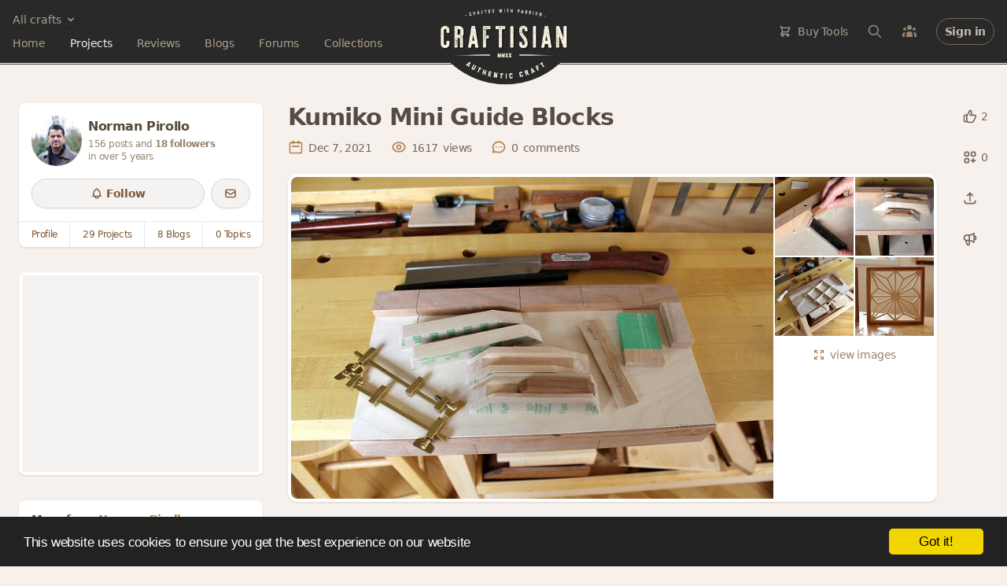

--- FILE ---
content_type: text/html; charset=utf-8
request_url: https://craftisian.com/projects/10751-kumiko-mini-guide-blocks
body_size: 25222
content:
<!DOCTYPE html>
<html lang="en">
<head prefix="og: https://ogp.me/ns# fb: https://ogp.me/ns/fb# craftisian: https://ogp.me/ns/fb/craftisian#">
  <meta charset="utf-8">
  <meta http-equiv="X-UA-Compatible" content="IE=edge">
  <meta name="viewport" content="width=device-width, initial-scale=1.0">
  <meta name="author" content="Craftisian.com">

  

  <title>Kumiko Mini Guide Blocks - Woodworking Project by Norman Pirollo - Craftisian</title>
<meta name="description" content="Developed this system of creating beveled Kumiko components using these simple mini guide blocks. Face vise is no longer necessary to clamp an otherwise large, complex guide block. The much smaller in scale guide blocks are simple to use when placed a">
<meta name="keywords" content="lee valley chisels, basswood, maple, kumiko, chisel, brass clamps, contemporary japanese aesthetic, kumiko jig, bench hook, leatherworking, metalworking, needleworking, woodworking">
<link rel="canonical" href="https://craftisian.com/projects/10751-kumiko-mini-guide-blocks">
<meta property="fb:app_id" content="975131759548992">
<meta property="og:site_name" content="Craftisian">
<meta property="og:title" content="Kumiko Mini Guide Blocks">
<meta property="og:description" content="Developed this system of creating beveled Kumiko components using these simple mini guide blocks. Face vise is no longer necessary to clamp an otherwise large, complex guide block. The much smaller in scale guide blocks are simple to use when placed a">
<meta property="og:type" content="website">
<meta property="og:url" content="https://craftisian.com/projects/10751-kumiko-mini-guide-blocks">
<meta property="og:image" content="https://pic.craftisian.com/m/5e82a8c6116642428de91db8d75b7ea2.jpg">
<meta name="publisher" content="https://plus.google.com/+Craftisiancom">
  
  
	<script type="application/ld+json">
	{
	  "@context": "https://schema.org",
	  "@type": "Article",
	  "mainEntityOfPage": {
	    "@type": "WebPage",
	    "@id": "https://craftisian.com/projects/10751-kumiko-mini-guide-blocks"
	  },
	  "headline": "Kumiko Mini Guide Blocks",
		  "image": [
				"https://pic.craftisian.com/l/5e82a8c6116642428de91db8d75b7ea2.jpg"
		   ],
	  "datePublished": "2021-12-07T21:20:34Z",
	  "dateModified": "2021-12-07T21:20:34Z",
	  "author": {
	    "@type": "Person",
	    "name": "Norman Pirollo"
	  },
	   "publisher": {
	    "@type": "Organization",
	    "name": "Craftisian",
	    "logo": {
	      "@type": "ImageObject",
	      "url": "https://craftisian.com/assets/emails/logo-cd43a2f5ba1cae6e5f681216f8bc449d72d9fc81f13b573fae3504c278c9b7be.png"
	    }
	  },
		"articleSection": "Projects",
	  "description": "Developed this system of creating beveled Kumiko components using these simple mini guide blocks. Face vise is no longer necessary to clamp an otherwise large, complex guide block. The much smaller in scale guide blocks are simple to use when placed a",
		"articleBody": "Developed this system of creating beveled Kumiko components using these simple mini guide blocks. Face vise is no longer necessary to clamp an otherwise large, complex guide block. The much smaller in scale guide blocks are simple to use when placed against a Kumiko Bench Hook fence. The mini guide blocks have adhesive-backed 30u sandpaper attached to the faces to prevent them from slipping along the fence. A sliding stop that slides in a 1/2 inch groove also has adhesive backed sandpaper attached. The sliding stop serves to advance or retract the Kumiko component being beveled in small increments. The grid or frame is created using the flip side of the bench hook and a series of notches are created in pre-dimensioned .5 inch wide basswood Kumiko bars. Along with the flip side of the Bench Hook, only hand tools are necessary to create a complete Kumiko pattern within a frame! Kumiko Class at https://www.woodskills.com",
		"keywords": "Lee Valley Chisels, basswood, maple, kumiko, chisel, brass clamps, contemporary japanese aesthetic, kumiko jig, bench hook, leatherworking, metalworking, needleworking, woodworking"
	}
	</script>


  <meta name="csrf-param" content="authenticity_token" />
<meta name="csrf-token" content="7F29em8LjZdcp3m5QcrH5sf8t916f2IlbzRANC6/6e8jCmiqHWfDl674FLgg1qXH4+tOjoZqyQZt3sAl2ofPcg==" />

  <link rel="stylesheet" media="screen" href="https://craftisian.com/assets/application-5685a35030d67cd6ea5f925717c85838cce3b63fe72b2d0af6c5443631c50970.css" />
<link rel="stylesheet" media="screen" href="https://craftisian.com/assets/tailwind-996f7687080855d956394bedb01c0d12f411eafddef76ea8e2ea0f30809f2cf5.css" />

  <script defer src="https://unpkg.com/htmx.org@1.5.0" integrity="sha384-oGA+prIp5Vchu6we2YkI51UtVzN9Jpx2Z7PnR1I78PnZlN8LkrCT4lqqqmDkyrvI" crossorigin="anonymous"></script>
  <script defer src="https://unpkg.com/hyperscript.org@0.9.7"></script>
  <script>
    document.addEventListener('htmx:configRequest', (event) => {
      event.detail.headers['X-CSRF-Token'] = document.querySelector('meta[name="csrf-token"]').content
    });
  </script>

  <script type="text/javascript" src="https://unpkg.com/trix@1.3.1/dist/trix.js"></script>
  <script type="module" src="https://cdn.skypack.dev/@rails/actiontext@6.1.4-1"></script>

  <script type="module">
    import { Application, Controller } from "https://unpkg.com/@hotwired/stimulus/dist/stimulus.js"
    window.Stimulus = Application.start()

    Stimulus.register("confirmation", class extends Controller {
  static values = { message: String }

  confirm() {
    if (!(window.confirm(this.messageValue))) {
      event.preventDefault()
      // event.stopImmediatePropagation()
    }
  }
})

    Stimulus.register("dropdown-menu", class extends Controller {
  static targets = ["button", "menu"]

  toggle() {
    event.preventDefault()
    if(this.menuTarget.classList.contains('hidden')) {
      this.menuTarget.classList.remove("hidden")
    } else {
      this.menuTarget.classList.add("hidden")
    }
  }

  close() {
    const buttonClicked = this.buttonTarget.contains(event.target)
    const menuClicked = this.menuTarget.contains(event.target)

    if (!buttonClicked && !menuClicked) {
      this.menuTarget.classList.add("hidden")
    }
  }

  forceClose() {
    this.menuTarget.classList.add("hidden")
  }
})

    Stimulus.register("facebook-login", class extends Controller {
  login() {
    event.preventDefault()
    console.log('login')
    this.redirectPost(this.element.href)
  }

  redirectPost(url) {
    var form = document.createElement('form');
    document.body.appendChild(form);
    form.method = 'post';
    form.action = url;
    let data = {}
    data['authenticity_token'] = document.querySelector('meta[name="csrf-token"]').content
    for (var name in data) {
        var input = document.createElement('input');
        input.type = 'hidden';
        input.name = name;
        input.value = data[name];
        form.appendChild(input);
    }
    form.submit();
  }
})

    Stimulus.register("flash-message", class extends Controller {
  connect() {
    setTimeout(() => this.hide(), 5000)
  }

  hide() {
    leave(this.element)
  }

})

    Stimulus.register("local-time", class extends Controller {
  static values = { format: String }

  initialize() {
    this.timestamp = new Date(this.element.getAttribute('datetime'))
    this.element.textContent = this.prettify(this.formatValue)
  }

  prettify(format) {
    switch (format) {
      case "date":
        return this.timestamp.toLocaleString([], { month: 'short', day: 'numeric' } )
      case "datey":
        return this.timestamp.toLocaleString([], { month: 'short', day: 'numeric', year: 'numeric' } )
      case "datetime":
        return this.timestamp.toLocaleString([], { month: 'short', day: 'numeric', hour: '2-digit', minute: '2-digit' } )
      case "dateytime":
        return this.timestamp.toLocaleString([], { month: 'short', day: 'numeric', year: 'numeric', hour: '2-digit', minute: '2-digit' } )
      case "isoTimestamp":
        return this.timestamp.toISOString()
    }
  }

})

    Stimulus.register("nested-destroy-button", class extends Controller {
  static targets = ["hiddenField"]

  destroy() {
    this.hiddenFieldTarget.value = 1
    this.element.classList.add("hidden")
  }
})

    Stimulus.register("nested-upload-fields", class extends Controller {
  static targets = ["children", "new"]
  static values = {
    newUrl: String,
    uploadTemplate: String,
    limit: Number
  }

  initialize() {
    this.updateNewVisibility()
  }

  activeChildrenCount() { return this.childrenTarget.querySelectorAll("input[name*=_destroy][value='0']").length }
  allChildrenCount() { return this.childrenTarget.querySelectorAll("input[name*=_destroy]").length }

  updateNewVisibility() {
    if( this.activeChildrenCount() >= this.limitValue ) {
      this.newTarget.classList.add('hidden')
    } else {
      this.newTarget.classList.remove('hidden')
    }
  }

  uploaderSettings(limit = 1) {
    let templates = {
      form: "e16d1d1be70441778e6c05f9b2372860",
      content: "864d784aa00e4be7b5a001ff4ae7e908",
    }
    let settings = {
      target: 'body',
      autoProceed: false,
      waitForEncoding: true,
      closeModalOnClickOutside: true,
      showLinkToFileUploadResult: false,
    }
    settings['params'] = {
      auth: { key: 'a2430140544e11e4bae957d9582fc7e4' },
      template_id: templates[this.uploadTemplateValue],
    }
    settings['restrictions'] = {
      maxFileSize: 10 * 1024 * 1024, // 10 MB
      maxNumberOfFiles: limit,
      allowedFileTypes: ['image/*']
    }
    return settings
  }

  new() {
    event.preventDefault()

    let nestedUploadFields = this;
    Robodog.pick(this.uploaderSettings(this.limitValue - this.activeChildrenCount())).then(function(bundle) {
      if (bundle === null) return
      // Loop through bundle.successful because it maintains uploaded order
      let pictures = []
      for(var i = 0; i < bundle.successful.length; i++) {
        var result = bundle.transloadit[0].results["transformed"].find(function(item) {
          return bundle.successful[i].name === item.original_name
        })
        pictures.push({
          uuid: result.original_id,
          aspect_ratio: result.meta.aspect_ratio
        })
      }

      fetch(nestedUploadFields.newUrlValue, {
        method: 'POST',
        headers: {
          'Content-Type': 'application/json',
          'X-CSRF-Token': document.querySelector('meta[name="csrf-token"]').content
        },
        body: JSON.stringify({
          pictures: pictures,
          children_count: nestedUploadFields.allChildrenCount()
        })
      })
      .then(response => response.text())
      .then(html => {
        nestedUploadFields.insertNewChildren(html)
      })

    }).catch(function(err) {
      console.error(err);
    })
  }

  insertNewChildren(html) {
    let fragment = document.createRange().createContextualFragment(html)
    this.childrenTarget.appendChild(fragment)
    this.updateNewVisibility()
  }
})

    Stimulus.register("tagified", class extends Controller {
  static values = { filter: String }

  initialize() {
    let settings = {
      originalInputValueFormat: valuesArr => valuesArr.map(item => item.value),
      whitelist: [],
      editTags: {
        clicks: 1,
      },
      autoComplete: {
        enabled: false,
        rightKey: false,
      },
      dropdown : {
        maxItems: 5,
      },
    }

    this.tagify = new Tagify(this.element, settings)
    this.tagify.on('input', this.throttle(
      (event) => {
        let tagify = this.tagify
        let value = event.detail.value

        // https://developer.mozilla.org/en-US/docs/Web/API/AbortController/abort
        if(this.controller) { this.controller.abort() }
        this.controller = new AbortController()

        tagify.loading(true)

        fetch('/tags/suggest', {
          method: 'POST',
          signal: this.controller.signal,
          headers: {
            "Content-Type": "application/json",
            'X-CSRF-Token': document.querySelector('meta[name="csrf-token"]').content
          },
          body: JSON.stringify({
            prefix: value,
          }),
        })
        .then(RES => RES.json())
        .then(function(results){
          tagify.whitelist = []
          results.forEach(tag => tagify.whitelist.push(tag.name))
          tagify.loading(false).dropdown.show(value)
        })
      }
    , 500))
  }

  throttle (callback, limit) {
    var wait = false
    return function(...args) {
      let context = this
      if (!wait) {
        callback.apply(context, args)
        wait = true
        setTimeout(() => wait = false, limit);
      }
    }
  }
})

    Stimulus.register("truncated-copy", class extends Controller {
  static targets = ["copy", "button"]
  static values = { height: Number, heightClass: String }

  connect() {
    if(this.heightAboveLimit() > 0) {
      this.copyTarget.classList.add("gradient-mask-b-30")
      this.copyTarget.classList.add(this.heightClassValue)
      this.buttonTarget.classList.remove("hidden")
    }
    // this.copyTarget.classList.remove("hidden")
  }

  heightAboveLimit() {
    return this.copyTarget.getBoundingClientRect().height - this.heightValue
  }

  reveal() {
    this.copyTarget.classList.remove("gradient-mask-b-30")
    this.copyTarget.classList.remove(this.heightClassValue)
    this.buttonTarget.classList.add("hidden")
  }
})

  </script>


  <link rel="shortcut icon" type="image/x-icon" href="https://craftisian.com/assets/favicon-7923ed3c9cb832dc26ae83ad50db6265a2f4763d91a2bc03dbeff706380b6046.ico" />
  <link rel="apple-touch-icon" type="image/png" href="https://craftisian.com/assets/apple-touch-icon-197c30811550989a3763a02bd164a68c689131f40e006e513ece3432509b6f64.png" />

  <link rel="alternate" type="application/rss+xml" title="Craftisian.com Projects" href="https://craftisian.com/feed/projects" />
  <link rel="alternate" type="application/atom+xml" title="Craftisian.com Projects" href="https://craftisian.com/feed/projects" />
  <link rel="alternate" type="application/atom+xml" title="Craftisian.com Courses" href="https://craftisian.com/feed/courses" />
  <link rel="alternate" type="application/rss+xml" title="Craftisian.com Blogs" href="https://craftisian.com/feed/blogs" />
  <link rel="alternate" type="application/atom+xml" title="Craftisian.com Blogs" href="https://craftisian.com/feed/blogs" />
  <link rel="alternate" type="application/rss+xml" title="Craftisian.com Forum Topics" href="https://craftisian.com/feed/topics" />
  <link rel="alternate" type="application/atom+xml" title="Craftisian.com Forum Topics" href="https://craftisian.com/feed/topics" />
  <link rel="alternate" type="application/rss+xml" title="Craftisian Q&amp;As" href="https://craftisian.com/feed/questions" />
  <link rel="alternate" type="application/atom+xml" title="Craftisian Q&amp;As" href="https://craftisian.com/feed/questions" />
  <link rel="alternate" type="application/atom+xml" title="Craftisian Posts" href="https://craftisian.com/feed/posts" />
  <link rel="alternate" type="application/atom+xml" title="Craftisian Articles" href="https://craftisian.com/feed/articles" />
  

</head>

<body data-controller="projects" data-action="show" class="relative tracking-tight text-cream-700 bg-[#F7F1ED]">


  <div class="hidden bg-brand-darker text-xs px-4 py-2 text-cream-400 text-center border-b-[3px] border-brand-gray border-double">



    <a class="underline hover:no-underline" href="https://craftisian.com/mbg">Monthly Book Giveaway - March 2023</a>

</div>


  <div class="relative">
    <header _="
    def openMainNav()
      add .hidden to #search
      remove .hidden from #main-nav
      remove .hidden from #main-nav-close
      add .hidden to #main-nav-open
    end

    def closeMainNav()
      add .hidden to #main-nav
      add .hidden to #main-nav-close
      remove .hidden from #main-nav-open
    end

    def toggleSearch()
      toggle .hidden on #search
      if #search do not match .hidden
        closeMainNav()
        focus() the first <input/> in #search
      end
    end
  " class="bg-brand-gray border-b-[3px] border-white border-double">
  <div class="relative h-[4.5rem] sm:h-20 content-xl px-4 grid grid-cols-[minmax(0,_1fr)_135px_minmax(0,_1fr)] sm:grid-cols-[minmax(0,_1fr)_165px_minmax(0,_1fr)]">
    <div class="flex items-center">
      <div class="lg:hidden flex items-center">
        <button id="main-nav-open" _="on click openMainNav() end" class="focus:outline-none" type="button">
          <svg xmlns="http://www.w3.org/2000/svg" fill="none" viewbox="0 0 24 24" stroke="currentColor" class="w-7 h-7 text-cream-500">
  <path stroke-linecap="round" stroke-linejoin="round" stroke-width="2" d="M4 6h16M4 12h16M4 18h16"></path>
</svg>

        </button>
        <button id="main-nav-close" _="on click closeMainNav() end" class="hidden focus:outline-none" type="button">
          <svg xmlns="http://www.w3.org/2000/svg" fill="none" viewbox="0 0 24 24" stroke="currentColor" class="w-7 h-7 text-cream-500">
  <path stroke-linecap="round" stroke-linejoin="round" stroke-width="2" d="M6 18L18 6M6 6l12 12"></path>
</svg>

        </button>
        <button _="on click toggleSearch() end" type="button">
          <svg xmlns="http://www.w3.org/2000/svg" fill="none" viewbox="0 0 24 24" stroke="currentColor" class="ml-2.5 w-6 h-6 text-cream-500">
  <path stroke-linecap="round" stroke-linejoin="round" stroke-width="2" d="M21 21l-6-6m2-5a7 7 0 11-14 0 7 7 0 0114 0z"></path>
</svg>

        </button>
      </div>

      <div id="main-nav" class="hidden lg:block absolute z-50 top-16 lg:top-auto left-0 lg:relative w-full lg:w-auto pt-6 pb-7 px-5 lg:p-0 shadow-xl lg:rounded-none lg:shadow-none bg-brand-gray lg:bg-transparent space-y-6 lg:space-y-2.5">
        <div _="on click elsewhere add .hidden to the first <div/> in me end" class="relative">
          <button _="on click toggle .hidden on next <div/> end" class="flex items-center justify-center space-x-1 text-cream-400 text-sm rounded-full shadow focus:outline-none" type="button">
              <span>All crafts</span>
              <svg xmlns="http://www.w3.org/2000/svg" viewbox="0 0 20 20" fill="currentColor" class="w-4 h-4">
  <path fill-rule="evenodd" d="M5.293 7.293a1 1 0 011.414 0L10 10.586l3.293-3.293a1 1 0 111.414 1.414l-4 4a1 1 0 01-1.414 0l-4-4a1 1 0 010-1.414z" clip-rule="evenodd"></path>
</svg>

          </button>

          <div class="hidden overflow-hidden absolute z-50 left-0 top-8 w-[300px] rounded-lg shadow-xl bg-white divide-y divide-gray-200 focus:outline-none" role="menu" aria-orientation="vertical" aria-labelledby="user-menu-button" tabindex="-1">
            <div class="py-0 divide-y divide-gray-200">
              <a class="flex items-center space-x-2 px-3 py-2 font-semibold text-cream-700" href="/?all_crafts=true">
                View all crafts
</a>                <a class="flex flex-col items-start px-3 py-2 pb-4" href="/leatherworking">
                  <span class="flex flex-col space-y-1.5">
                    <span class="font-semibold text-cream-700">Leatherworking</span>
                    <span class="flex items-center space-x-4 lg:space-x-4 text-cream-500 text-sm">
                      <span class="flex items-center leading-4 space-x-1">
                        <span class="font-semibold">33</span>
                        <span class="font-light text-cream-400">projects</span>
</span>                      <span class="flex items-center leading-4 space-x-1">
                        <span class="font-semibold">24</span>
                        <span class="font-light text-cream-400">blogs</span>
</span>                      <span class="flex items-center leading-4 space-x-1">
                        <span class="font-semibold">15</span>
                        <span class="font-light text-cream-400">topics</span>
</span>                    </span>
                  </span>
</a>                <a class="flex flex-col items-start px-3 py-2 pb-4" href="/metalworking">
                  <span class="flex flex-col space-y-1.5">
                    <span class="font-semibold text-cream-700">Metalworking</span>
                    <span class="flex items-center space-x-4 lg:space-x-4 text-cream-500 text-sm">
                      <span class="flex items-center leading-4 space-x-1">
                        <span class="font-semibold">132</span>
                        <span class="font-light text-cream-400">projects</span>
</span>                      <span class="flex items-center leading-4 space-x-1">
                        <span class="font-semibold">55</span>
                        <span class="font-light text-cream-400">blogs</span>
</span>                      <span class="flex items-center leading-4 space-x-1">
                        <span class="font-semibold">32</span>
                        <span class="font-light text-cream-400">topics</span>
</span>                    </span>
                  </span>
</a>                <a class="flex flex-col items-start px-3 py-2 pb-4" href="/woodworking">
                  <span class="flex flex-col space-y-1.5">
                    <span class="font-semibold text-cream-700">Woodworking</span>
                    <span class="flex items-center space-x-4 lg:space-x-4 text-cream-500 text-sm">
                      <span class="flex items-center leading-4 space-x-1">
                        <span class="font-semibold">7,813</span>
                        <span class="font-light text-cream-400">projects</span>
</span>                      <span class="flex items-center leading-4 space-x-1">
                        <span class="font-semibold">2,235</span>
                        <span class="font-light text-cream-400">blogs</span>
</span>                      <span class="flex items-center leading-4 space-x-1">
                        <span class="font-semibold">1,291</span>
                        <span class="font-light text-cream-400">topics</span>
</span>                    </span>
                  </span>
</a>            </div>
          </div>
        </div>
        <div class="grid lg:block grid-cols-2 gap-x-4">
          <div class="flex flex-col lg:flex-row space-y-5 lg:space-y-0 lg:space-x-6 xl:space-x-8 lg:items-center">
            <a href="/" class="text-sm  text-cream-400">
              Home
            </a>
            <a href="/projects" class="text-sm  text-cream-100 font-medium">
              Projects
            </a>
            <a href="/reviews" class="text-sm  text-cream-400">
              Reviews
            </a>
            </a>
            <a href="/entries" class="text-sm  text-cream-400">
              Blogs
            </a>
            <a href="/forums" class="text-sm  text-cream-400">
              Forums
            </a>
            <a href="/collections" class="text-sm  text-cream-400">
              Collections
            </a>
          </div>
          <div class="lg:hidden space-y-5">
            
<div _="on click elsewhere add .hidden to the first <div/> in me end" class="">
  <a _="on click
          return false
          preventDefault() on event
          get the next <div/>
          toggle .hidden on it
        end"
      href="/store"
      class="flex items-center space-x-2 text-sm text-cream-400 focus:outline-none">
    <svg xmlns="http://www.w3.org/2000/svg" fill="none" viewbox="0 0 24 24" stroke="currentColor" class="lg:hidden xl:inline w-4 h-4">
  <path stroke-linecap="round" stroke-linejoin="round" stroke-width="2" d="M3 3h2l.4 2M7 13h10l4-8H5.4M7 13L5.4 5M7 13l-2.293 2.293c-.63.63-.184 1.707.707 1.707H17m0 0a2 2 0 100 4 2 2 0 000-4zm-8 2a2 2 0 11-4 0 2 2 0 014 0z"></path>
</svg>

    <span>Buy Tools</span>
  </a>
  <div class="hidden flex flex-col absolute z-100 right-2 lg:right-40 top-24 lg:top-16 mt-1 w-[360px] h-[480px] overflow-y-scroll rounded-lg shadow-2xl bg-white ring-1 ring-black ring-opacity-5 divide-y divide-gray-200 focus:outline-none">
    <div class="bg-cream-100 font-semibold text-sm text-cream-800 text-center">
      <div class="px-4 py-3">Shop on Craftisian Partner Stores</div>
      <div class="w-full flex items-center justify-center space-x-8 py-5 bg-white">
        <a class="w-1/4 opacity-80 hover:opacity-100" title="Shop on Microjig" target="blank" href="https://www.microjig.com/?sca_ref=3003349.gWJQSrMU2y">
          <svg id="Layer_1" viewBox="0 0 357.91 91"><defs><style>.nvlogo1{fill:#000;}</style></defs><path class="nvlogo1" d="M256.26,2.55c-1.1-1.04-3.05-1.73-5.81-2.08-2.76-.34-5.98-.48-11.07-.48s-8.38,.13-11.31,.48c-2.93,.35-5.23,1.04-6.85,2.08-1.62,1.04-2.85,2.51-3.65,4.5-.8,1.95-1.61,4.59-2.43,7.92l-9.3,37.36c-.86,3.33-1.35,5.97-1.55,7.92-.16,1.99,.3,3.46,1.4,4.5,1.14,1.04,3.05,1.73,5.82,2.08,2.76,.3,6.01,.48,11.1,.48s8.35-.17,11.28-.48c2.93-.35,5.23-1.04,6.85-2.08,1.62-1.04,2.85-2.51,3.65-4.5,.8-1.95,1.61-4.59,2.43-7.92l9.34-37.36c.82-3.33,1.31-5.97,1.51-7.92,.16-1.99-.3-3.46-1.4-4.5Zm-16.1,11.29l-9.91,39.61c-.26,1-.67,1.77-1.28,2.21-.57,.43-1.19,.66-3.64,.65s-3-.22-3.35-.65c-.39-.43-.42-1.21-.16-2.21l9.87-39.61c.26-1.04,.67-1.77,1.28-2.21,.57-.43,1.15-.64,3.66-.64,2.44,0,2.97,.21,3.33,.64,.39,.43,.46,1.17,.2,2.21Z"></path><path class="nvlogo1" d="M207.72,3.33c-1.1-1.12-3.01-1.86-5.77-2.25-2.76-.35-6.68-.56-11.73-.56h-19.81l-16.53,66.27h16.29l6.36-25.5h4.94c1.36,0,2.24,.22,2.59,.69,.39,.43,.42,1.17,.16,2.21l-5.62,22.6h16.29l4.12-16.58c.65-2.64,.78-3.32,1.13-5.13,.35-1.82,.43-3.83,0-5.04-.42-1.26-1.28-2.25-2.63-3.03-1.35-.78-3.38-1.43-6.14-2.03,2.94-.74,5.24-1.51,6.93-2.29,1.7-.78,3.08-1.73,4.14-2.94,1.06-1.17,1.89-2.6,2.48-4.33,.59-1.69,1.19-3.86,1.87-6.5l.71-2.81c.82-3.33,1.35-6.02,1.55-8.05,.2-2.03-.25-3.63-1.36-4.72Zm-16.18,11.64l-2.69,10.65c-.26,1.04-.67,1.77-1.24,2.25-.61,.43-1.58,.65-2.98,.65h-4.93l4.09-16.45h4.95c1.36,0,2.24,.22,2.63,.69,.35,.43,.42,1.17,.16,2.21Z"></path><polygon class="nvlogo1" points="97.79 .52 81.26 66.79 97.55 66.79 114.08 .52 97.79 .52"></polygon><path class="nvlogo1" d="M89.29,.52l-16.51,66.22h-16.29l13.52-54.17h-5.42c-1.4,0-2.37,.22-2.98,.65-.57,.48-.99,1.21-1.24,2.25h0s-12.8,51.27-12.8,51.27H31.26L44.78,12.58h-5.42c-1.4,0-2.37,.22-2.98,.65-.57,.48-.99,1.21-1.24,2.25h0s-12.8,51.27-12.8,51.27H6.04L18.84,15.49c.82-3.33,1.63-5.97,2.43-7.92,.8-1.99,2.03-3.46,3.65-4.5,1.62-1.04,3.92-1.73,6.85-2.08,2.23-.26,5.07-.4,8.52-.45,1.1-.01,1.79-.02,3.02-.02h45.99Z"></path><polygon class="nvlogo1" points="293.72 .52 271.18 91 287.46 91 310.04 .52 293.72 .52"></polygon><path class="nvlogo1" d="M357.11,7.06c-.19,1.95-.68,4.59-1.51,7.92l-4.99,20.04h-16.29l4.8-19.16c.26-1.04,.19-1.77-.2-2.21-.36-.44-.71-.65-3.17-.65-2.83,0-3.25,.21-3.81,.65-.61,.43-1.03,1.17-1.29,2.21l-14.64,58.69c-.26,1.04-.2,1.77,.16,2.25,.39,.43,1.27,.62,2.63,.65h8.09l.63-2.52,3.91-15.59h-6.91l3.27-13.17h20.02l-11.18,44.83s-20.12,0-22.02,0c-3.03-.03-6.04-.15-9-.43-2.3-.21-4.76-.65-6.38-2.12-1.48-1.35-1.57-3.67-1.22-5.93,.45-2.91,1.22-5.89,1.95-8.82,.49-1.98,.86-3.46,1.36-5.45,.71-2.84,1.29-5.18,2-8.03,.84-3.35,1.67-6.71,2.51-10.06,.88-3.52,1.62-6.49,2.49-10.01,.83-3.33,1.66-6.66,2.49-9.99,.7-2.8,1.27-5.09,1.97-7.89,.48-1.91,.83-3.33,1.31-5.24,.17-.68,.34-1.37,.51-2.05,.82-3.33,1.64-5.97,2.43-7.92,.8-1.99,2.03-3.46,3.65-4.5,1.62-1.04,3.92-1.73,6.85-2.08,2.93-.34,6.81-.48,11.86-.48s7.75,.13,10.51,.48c2.77,.35,4.71,1.04,5.81,2.08,1.11,1.04,1.56,2.51,1.4,4.5Z"></path><path d="M345.12,84.52c0-3.72,2.81-6.48,6.39-6.48s6.39,2.76,6.39,6.48-2.81,6.48-6.39,6.48-6.39-2.76-6.39-6.48Zm11.22,0c0-2.9-2.03-5.06-4.83-5.06s-4.83,2.16-4.83,5.06,2.05,5.08,4.83,5.08,4.83-2.16,4.83-5.08Zm-7.35-3.22h3.07c1.24,0,2.28,.67,2.28,1.86,0,.72-.37,1.26-1.09,1.51v.05c.6,.17,.82,.55,.94,1.14,.15,.79,.05,1.54,.3,1.66v.12h-1.68c-.17-.1-.2-.84-.27-1.46-.05-.57-.37-.84-.99-.84h-.84v2.31h-1.71v-6.35Zm1.71,2.8h1.06c.59,0,.89-.25,.89-.72s-.27-.72-.89-.72h-1.06v1.44Z"></path><path class="nvlogo1" d="M241.1,91c1.22,0,2.38,0,3.48-.02,3.45-.05,6.29-.19,8.52-.45,2.93-.35,5.23-1.04,6.85-2.08,1.62-1.04,2.85-2.51,3.65-4.5,.8-1.95,1.6-4.58,2.43-7.92L284.87,.52h-16.29l-18.22,73.04h0c-.26,1.03-.67,1.77-1.24,2.24-.61,.43-1.57,.65-2.98,.65h-21.62l-3.64,14.55h20.23Z"></path><path class="nvlogo1" d="M136.49,40.17l-3.33,13.31c-.26,1-.67,1.77-1.28,2.21-.57,.43-1.19,.64-3.78,.64-2.35,0-2.85-.21-3.21-.64-.39-.43-.42-1.21-.16-2.21l9.87-39.61c.26-1.04,.67-1.77,1.28-2.21,.57-.43,.86-.64,3.52-.64,2.49,0,3.12,.21,3.47,.64,.39,.43,.46,1.17,.2,2.21l-3.45,13.81h16.27l3.17-12.68c.82-3.33,1.31-5.97,1.51-7.92,.16-1.99-.3-3.46-1.4-4.5-1.1-1.04-3.05-1.73-5.81-2.08-2.76-.34-5.62-.48-10.71-.48s-8.74,.13-11.67,.48c-2.93,.35-5.23,1.04-6.85,2.08-1.62,1.04-2.85,2.51-3.65,4.5-.8,1.95-1.61,4.59-2.43,7.92l-9.3,37.36c-.86,3.33-1.35,5.97-1.55,7.92-.16,1.99,.3,3.46,1.4,4.5,1.14,1.04,3.05,1.73,5.81,2.08,2.76,.3,6.36,.48,11.45,.48s8-.17,10.93-.48c2.93-.35,5.23-1.04,6.85-2.08,1.62-1.04,2.85-2.51,3.65-4.5,.8-1.95,1.61-4.59,2.43-7.92l3.04-12.19h-16.27Z"></path><polygon class="nvlogo1" points="0 91 212.4 91 216.04 76.45 3.63 76.45 0 91"></polygon></svg>

</a>        <a class="w-1/4 opacity-80 hover:opacity-100" title="Shop on Amazon" target="blank" href="https://www.amazon.com/woodworking-tools/b?ie=UTF8&amp;node=541016&amp;_encoding=UTF8&amp;tag=craftisian-20&amp;linkCode=ur2&amp;linkId=d89077a2a85c28eed66f825e4e2ed3fb&amp;camp=1789&amp;creative=9325">
          <svg
  viewBox="0 0 683 182"
  style="fill:#000">
  <path
    d="m 374.00642,142.18404 c -34.99948,25.79739 -85.72909,39.56123 -129.40634,39.56123 -61.24255,0 -116.37656,-22.65135 -158.08757,-60.32496 -3.2771,-2.96252 -0.34083,-6.9999 3.59171,-4.69283 45.01431,26.19064 100.67269,41.94697 158.16623,41.94697 38.774689,0 81.4295,-8.02237 120.6499,-24.67006 5.92501,-2.51683 10.87999,3.88009 5.08607,8.17965"
    id="path8"
    style="fill:#ff9900" />
  <path
    d="m 388.55678,125.53635 c -4.45688,-5.71527 -29.57261,-2.70033 -40.84585,-1.36327 -3.43442,0.41947 -3.95874,-2.56925 -0.86517,-4.71905 20.00346,-14.07844 52.82696,-10.01483 56.65462,-5.2958 3.82764,4.74526 -0.99624,37.64741 -19.79373,53.35128 -2.88385,2.41195 -5.63662,1.12734 -4.35198,-2.07113 4.2209,-10.53917 13.68519,-34.16054 9.20211,-39.90203"
    id="path10"
    style="fill:#ff9900" />
  <path
    d="M 348.49744,20.06598 V 6.38079 c 0,-2.07113 1.57301,-3.46062 3.46062,-3.46062 h 61.26875 c 1.96628,0 3.53929,1.41571 3.53929,3.46062 v 11.71893 c -0.0262,1.96626 -1.67788,4.53551 -4.61418,8.59912 l -31.74859,45.32893 c 11.79759,-0.28837 24.25059,1.46814 34.94706,7.49802 2.41195,1.36327 3.06737,3.35575 3.25089,5.32203 V 99.4506 c 0,1.99248 -2.20222,4.32576 -4.5093,3.1198 -18.84992,-9.88376 -43.887,-10.95865 -64.72939,0.10487 -2.12356,1.15354 -4.35199,-1.15354 -4.35199,-3.14602 V 85.66054 c 0,-2.22843 0.0262,-6.02989 2.25463,-9.41186 l 36.78224,-52.74829 h -32.01076 c -1.96626,0 -3.53927,-1.38948 -3.53927,-3.43441"
    id="path12" />
  <path
    d="m 124.99883,105.45424 h -18.64017 c -1.78273,-0.13107 -3.19845,-1.46813 -3.32954,-3.17224 V 6.61676 c 0,-1.91383 1.59923,-3.43442 3.59171,-3.43442 h 17.38176 c 1.80898,0.0786 3.25089,1.46814 3.38199,3.19845 v 12.50545 h 0.34082 c 4.53551,-12.08598 13.05597,-17.7226 24.53896,-17.7226 11.66649,0 18.95477,5.63662 24.19814,17.7226 4.5093,-12.08598 14.76008,-17.7226 25.74495,-17.7226 7.81262,0 16.35931,3.22467 21.57646,10.46052 5.89879,8.04857 4.69281,19.74128 4.69281,29.99208 l -0.0262,60.37739 c 0,1.91383 -1.59923,3.46061 -3.59171,3.46061 h -18.61397 c -1.86138,-0.13107 -3.35574,-1.62543 -3.35574,-3.46061 V 51.29025 c 0,-4.03739 0.36702,-14.10466 -0.52434,-17.93233 -1.38949,-6.42311 -5.55797,-8.23209 -10.95865,-8.23209 -4.5093,0 -9.22833,3.01494 -11.14216,7.83885 -1.91383,4.8239 -1.73031,12.89867 -1.73031,18.32557 v 50.70338 c 0,1.91383 -1.59923,3.46061 -3.59171,3.46061 h -18.61395 c -1.88761,-0.13107 -3.35576,-1.62543 -3.35576,-3.46061 L 152.946,51.29025 c 0,-10.67025 1.75651,-26.37415 -11.48298,-26.37415 -13.39682,0 -12.87248,15.31063 -12.87248,26.37415 v 50.70338 c 0,1.91383 -1.59923,3.46061 -3.59171,3.46061"
    id="path14" />
  <path
    d="m 469.51439,1.16364 c 27.65877,0 42.62858,23.75246 42.62858,53.95427 0,29.17934 -16.54284,52.32881 -42.62858,52.32881 -27.16066,0 -41.94697,-23.75246 -41.94697,-53.35127 0,-29.78234 14.96983,-52.93181 41.94697,-52.93181 m 0.15729,19.53156 c -13.73761,0 -14.60278,18.71881 -14.60278,30.38532 0,11.69271 -0.18352,36.65114 14.44549,36.65114 14.44548,0 15.12712,-20.13452 15.12712,-32.40403 0,-8.07477 -0.34082,-17.72257 -2.779,-25.3779 -2.09735,-6.65906 -6.26581,-9.25453 -12.19083,-9.25453"
    id="path16" />
  <path
    d="M 548.00762,105.45424 H 529.4461 c -1.86141,-0.13107 -3.35577,-1.62543 -3.35577,-3.46061 l -0.0262,-95.69149 c 0.1573,-1.75653 1.7041,-3.1198 3.59171,-3.1198 h 17.27691 c 1.62543,0.0786 2.96249,1.17976 3.32954,2.67412 v 14.62899 h 0.3408 c 5.21717,-13.0822 12.53165,-19.32181 25.40412,-19.32181 8.36317,0 16.51662,3.01494 21.75999,11.27324 4.87633,7.65532 4.87633,20.5278 4.87633,29.78233 v 60.22011 c -0.20973,1.67786 -1.75653,3.01492 -3.59169,3.01492 h -18.69262 c -1.70411,-0.13107 -3.11982,-1.38948 -3.30332,-3.01492 V 50.47753 c 0,-10.46052 1.20597,-25.77117 -11.66651,-25.77117 -4.5355,0 -8.70399,3.04117 -10.77512,7.65532 -2.62167,5.84637 -2.96249,11.66651 -2.96249,18.11585 v 51.5161 c -0.0262,1.91383 -1.65166,3.46061 -3.64414,3.46061"
    id="path18" />
  <use
    xlink:href="#path30"
    transform="translate(244.36719)"
    id="use28" />
  <path
    d="M 55.288261,59.75829 V 55.7209 c -13.475471,0 -27.711211,2.88385 -27.711211,18.77125 0,8.04857 4.16847,13.50169 11.32567,13.50169 5.24337,0 9.93618,-3.22467 12.8987,-8.46805 3.670341,-6.44935 3.486841,-12.50544 3.486841,-19.7675 m 18.79747,45.43378 c -1.23219,1.10111 -3.01495,1.17976 -4.40444,0.4457 -6.18716,-5.1385 -7.28828,-7.52423 -10.69647,-12.42678 -10.224571,10.4343 -17.460401,13.55409 -30.726141,13.55409 -15.67768,0 -27.89471,-9.67401 -27.89471,-29.04824 0,-15.12713 8.20587,-25.43035 19.87236,-30.46398 10.1197,-4.45688 24.25058,-5.24337 35.051931,-6.47556 v -2.41195 c 0,-4.43066 0.34082,-9.67403 -2.25465,-13.50167 -2.280881,-3.43442 -6.632861,-4.85013 -10.460531,-4.85013 -7.10475,0 -13.44924,3.64414 -14.99603,11.19459 -0.31461,1.67789 -1.5468,3.32955 -3.22467,3.4082 L 6.26276,32.67628 C 4.74218,32.33548 3.0643,31.10327 3.48377,28.76999 7.65225,6.85271 27.44596,0.24605 45.16856,0.24605 c 9.071011,0 20.921021,2.41195 28.078221,9.28076 9.07104,8.46804 8.20587,19.7675 8.20587,32.06321 v 29.04826 c 0,8.73022 3.61794,12.55786 7.02613,17.27691 1.20597,1.67786 1.46814,3.69656 -0.05244,4.95497 -3.80144,3.17225 -10.56538,9.07104 -14.28819,12.37436 l -0.05242,-0.0525"
    id="path30" />
</svg>

</a>      </div>
    </div>
    <div class="flex flex-col space-y-0.5 my-0.5 px-0.5 rounded-md overflow-y-scroll">
        <a target="blank" href="https://www.microjig.com/collections/grr-ripper?sca_ref=3003349.gWJQSrMU2y">
          <img src="https://craftisian.com/assets/microjig-grr-ripper-995652c0440b2dc33fc1feaa9618188eef2aab7f2bc5c736b048f13f139afd2b.jpg" />
</a>        <a target="blank" href="https://www.microjig.com/collections/matchfit?sca_ref=3003349.gWJQSrMU2y">
          <img src="https://craftisian.com/assets/microjig-matchfit-a62419624ca7324e2bd37e1bf65d04baceb7048a5b9aa1f6ba1ae306b217c093.jpg" />
</a>        <a target="blank" href="https://www.microjig.com/collections/zeroplay?sca_ref=3003349.gWJQSrMU2y">
          <img src="https://craftisian.com/assets/microjig-zeroplay-0cb10556a54b7f48748eabaebbd78f4b1718417a5204faa5bb5a7300022ee6d8.jpg" />
</a>        <a target="blank" href="https://www.microjig.com/collections/fitfinder?sca_ref=3003349.gWJQSrMU2y">
          <img src="https://craftisian.com/assets/microjig-fitfinder-2e37be25864b945b6a625b6f80b305b8ca586584b6034630a5c9284a2278a3b6.jpg" />
</a>        <a target="blank" href="https://www.microjig.com/collections/grr-rip-block?sca_ref=3003349.gWJQSrMU2y">
          <img src="https://craftisian.com/assets/microjig-grr-rip-block-219070bf8e192d03339cabf2cfb61c36379665517c415deb748fa7e54f8d51b6.jpg" />
</a>        <a target="blank" href="https://www.microjig.com/collections/microdial?sca_ref=3003349.gWJQSrMU2y">
          <img src="https://craftisian.com/assets/microjig-microdial-8354530a866f89ae61787f70427dd5072d3bd44ba336100c0091b0c6b8f9beaa.jpg" />
</a>        <a target="blank" href="https://www.microjig.com/collections/mj-splitter?sca_ref=3003349.gWJQSrMU2y">
          <img src="https://craftisian.com/assets/microjig-mj-splitter-b931b22c998728b8bfe30efe5506cd2c53ac8e3e99e1a0374cedf969cda3fef5.jpg" />
</a>        <a target="blank" href="https://www.microjig.com/collections/bladematch?sca_ref=3003349.gWJQSrMU2y">
          <img src="https://craftisian.com/assets/microjig-bladematch-1531f47bde2830ce33aee029507e3c842e79a5330aadc748003eef3ac123655b.jpg" />
</a>    </div>
  </div>
</div>

            <!--
            <a href="/plans" class="flex items-center space-x-2 text-sm  text-cream-400">
              <svg xmlns="http://www.w3.org/2000/svg" viewbox="0 0 20 20" fill="currentColor" class="w-4 h-4 text-cream-500">
  <path d="M9 2a2 2 0 00-2 2v8a2 2 0 002 2h6a2 2 0 002-2V6.414A2 2 0 0016.414 5L14 2.586A2 2 0 0012.586 2H9z"></path>
  <path d="M3 8a2 2 0 012-2v10h8a2 2 0 01-2 2H5a2 2 0 01-2-2V8z"></path>
</svg>

              <span>Plans</span>
            </a>
            <a href="/courses" class="flex items-center space-x-2 text-sm  text-cream-400">
              <svg xmlns="http://www.w3.org/2000/svg" viewbox="0 0 20 20" fill="currentColor" class="w-4 h-4 text-cream-500">
  <path fill-rule="evenodd" d="M10 18a8 8 0 100-16 8 8 0 000 16zM9.555 7.168A1 1 0 008 8v4a1 1 0 001.555.832l3-2a1 1 0 000-1.664l-3-2z" clip-rule="evenodd"></path>
</svg>

              <span>Courses</span>
            </a>
            -->
            <a href="/members/online" class="flex items-center space-x-2 text-sm  text-cream-400">
              <svg xmlns="http://www.w3.org/2000/svg" viewbox="0 0 20 20" fill="currentColor" class="w-4 h-4 text-cream-500">
  <path d="M13 6a3 3 0 11-6 0 3 3 0 016 0zM18 8a2 2 0 11-4 0 2 2 0 014 0zM14 15a4 4 0 00-8 0v3h8v-3zM6 8a2 2 0 11-4 0 2 2 0 014 0zM16 18v-3a5.972 5.972 0 00-.75-2.906A3.005 3.005 0 0119 15v3h-3zM4.75 12.094A5.973 5.973 0 004 15v3H1v-3a3 3 0 013.75-2.906z"></path>
</svg>

              <span>Members</span>
            </a>
          </div>
        </div>
      </div>
    </div>

    <div class="relative">
      <a href="/" title="Craftisian"><img alt="Craftisian" title="Craftisian" class="absolute z-50 w-full -bottom-4 sm:-bottom-7" src="https://craftisian.com/assets/logo-a3ac39df346f48a5490582139a1abbbf7c312919974c7a88d8c25107d6f16d79.png" /></a>
    </div>

    <div class="flex items-center justify-end space-x-5 xl:space-x-6">
      
<div _="on click elsewhere add .hidden to the first <div/> in me end" class="hidden lg:block">
  <a _="on click
          return false
          preventDefault() on event
          get the next <div/>
          toggle .hidden on it
        end"
      href="/store"
      class="flex items-center space-x-2 text-sm text-cream-400 focus:outline-none">
    <svg xmlns="http://www.w3.org/2000/svg" fill="none" viewbox="0 0 24 24" stroke="currentColor" class="lg:hidden xl:inline w-4 h-4">
  <path stroke-linecap="round" stroke-linejoin="round" stroke-width="2" d="M3 3h2l.4 2M7 13h10l4-8H5.4M7 13L5.4 5M7 13l-2.293 2.293c-.63.63-.184 1.707.707 1.707H17m0 0a2 2 0 100 4 2 2 0 000-4zm-8 2a2 2 0 11-4 0 2 2 0 014 0z"></path>
</svg>

    <span>Buy Tools</span>
  </a>
  <div class="hidden flex flex-col absolute z-100 right-2 lg:right-40 top-24 lg:top-16 mt-1 w-[360px] h-[480px] overflow-y-scroll rounded-lg shadow-2xl bg-white ring-1 ring-black ring-opacity-5 divide-y divide-gray-200 focus:outline-none">
    <div class="bg-cream-100 font-semibold text-sm text-cream-800 text-center">
      <div class="px-4 py-3">Shop on Craftisian Partner Stores</div>
      <div class="w-full flex items-center justify-center space-x-8 py-5 bg-white">
        <a class="w-1/4 opacity-80 hover:opacity-100" title="Shop on Microjig" target="blank" href="https://www.microjig.com/?sca_ref=3003349.gWJQSrMU2y">
          <svg id="Layer_1" viewBox="0 0 357.91 91"><defs><style>.nvlogo1{fill:#000;}</style></defs><path class="nvlogo1" d="M256.26,2.55c-1.1-1.04-3.05-1.73-5.81-2.08-2.76-.34-5.98-.48-11.07-.48s-8.38,.13-11.31,.48c-2.93,.35-5.23,1.04-6.85,2.08-1.62,1.04-2.85,2.51-3.65,4.5-.8,1.95-1.61,4.59-2.43,7.92l-9.3,37.36c-.86,3.33-1.35,5.97-1.55,7.92-.16,1.99,.3,3.46,1.4,4.5,1.14,1.04,3.05,1.73,5.82,2.08,2.76,.3,6.01,.48,11.1,.48s8.35-.17,11.28-.48c2.93-.35,5.23-1.04,6.85-2.08,1.62-1.04,2.85-2.51,3.65-4.5,.8-1.95,1.61-4.59,2.43-7.92l9.34-37.36c.82-3.33,1.31-5.97,1.51-7.92,.16-1.99-.3-3.46-1.4-4.5Zm-16.1,11.29l-9.91,39.61c-.26,1-.67,1.77-1.28,2.21-.57,.43-1.19,.66-3.64,.65s-3-.22-3.35-.65c-.39-.43-.42-1.21-.16-2.21l9.87-39.61c.26-1.04,.67-1.77,1.28-2.21,.57-.43,1.15-.64,3.66-.64,2.44,0,2.97,.21,3.33,.64,.39,.43,.46,1.17,.2,2.21Z"></path><path class="nvlogo1" d="M207.72,3.33c-1.1-1.12-3.01-1.86-5.77-2.25-2.76-.35-6.68-.56-11.73-.56h-19.81l-16.53,66.27h16.29l6.36-25.5h4.94c1.36,0,2.24,.22,2.59,.69,.39,.43,.42,1.17,.16,2.21l-5.62,22.6h16.29l4.12-16.58c.65-2.64,.78-3.32,1.13-5.13,.35-1.82,.43-3.83,0-5.04-.42-1.26-1.28-2.25-2.63-3.03-1.35-.78-3.38-1.43-6.14-2.03,2.94-.74,5.24-1.51,6.93-2.29,1.7-.78,3.08-1.73,4.14-2.94,1.06-1.17,1.89-2.6,2.48-4.33,.59-1.69,1.19-3.86,1.87-6.5l.71-2.81c.82-3.33,1.35-6.02,1.55-8.05,.2-2.03-.25-3.63-1.36-4.72Zm-16.18,11.64l-2.69,10.65c-.26,1.04-.67,1.77-1.24,2.25-.61,.43-1.58,.65-2.98,.65h-4.93l4.09-16.45h4.95c1.36,0,2.24,.22,2.63,.69,.35,.43,.42,1.17,.16,2.21Z"></path><polygon class="nvlogo1" points="97.79 .52 81.26 66.79 97.55 66.79 114.08 .52 97.79 .52"></polygon><path class="nvlogo1" d="M89.29,.52l-16.51,66.22h-16.29l13.52-54.17h-5.42c-1.4,0-2.37,.22-2.98,.65-.57,.48-.99,1.21-1.24,2.25h0s-12.8,51.27-12.8,51.27H31.26L44.78,12.58h-5.42c-1.4,0-2.37,.22-2.98,.65-.57,.48-.99,1.21-1.24,2.25h0s-12.8,51.27-12.8,51.27H6.04L18.84,15.49c.82-3.33,1.63-5.97,2.43-7.92,.8-1.99,2.03-3.46,3.65-4.5,1.62-1.04,3.92-1.73,6.85-2.08,2.23-.26,5.07-.4,8.52-.45,1.1-.01,1.79-.02,3.02-.02h45.99Z"></path><polygon class="nvlogo1" points="293.72 .52 271.18 91 287.46 91 310.04 .52 293.72 .52"></polygon><path class="nvlogo1" d="M357.11,7.06c-.19,1.95-.68,4.59-1.51,7.92l-4.99,20.04h-16.29l4.8-19.16c.26-1.04,.19-1.77-.2-2.21-.36-.44-.71-.65-3.17-.65-2.83,0-3.25,.21-3.81,.65-.61,.43-1.03,1.17-1.29,2.21l-14.64,58.69c-.26,1.04-.2,1.77,.16,2.25,.39,.43,1.27,.62,2.63,.65h8.09l.63-2.52,3.91-15.59h-6.91l3.27-13.17h20.02l-11.18,44.83s-20.12,0-22.02,0c-3.03-.03-6.04-.15-9-.43-2.3-.21-4.76-.65-6.38-2.12-1.48-1.35-1.57-3.67-1.22-5.93,.45-2.91,1.22-5.89,1.95-8.82,.49-1.98,.86-3.46,1.36-5.45,.71-2.84,1.29-5.18,2-8.03,.84-3.35,1.67-6.71,2.51-10.06,.88-3.52,1.62-6.49,2.49-10.01,.83-3.33,1.66-6.66,2.49-9.99,.7-2.8,1.27-5.09,1.97-7.89,.48-1.91,.83-3.33,1.31-5.24,.17-.68,.34-1.37,.51-2.05,.82-3.33,1.64-5.97,2.43-7.92,.8-1.99,2.03-3.46,3.65-4.5,1.62-1.04,3.92-1.73,6.85-2.08,2.93-.34,6.81-.48,11.86-.48s7.75,.13,10.51,.48c2.77,.35,4.71,1.04,5.81,2.08,1.11,1.04,1.56,2.51,1.4,4.5Z"></path><path d="M345.12,84.52c0-3.72,2.81-6.48,6.39-6.48s6.39,2.76,6.39,6.48-2.81,6.48-6.39,6.48-6.39-2.76-6.39-6.48Zm11.22,0c0-2.9-2.03-5.06-4.83-5.06s-4.83,2.16-4.83,5.06,2.05,5.08,4.83,5.08,4.83-2.16,4.83-5.08Zm-7.35-3.22h3.07c1.24,0,2.28,.67,2.28,1.86,0,.72-.37,1.26-1.09,1.51v.05c.6,.17,.82,.55,.94,1.14,.15,.79,.05,1.54,.3,1.66v.12h-1.68c-.17-.1-.2-.84-.27-1.46-.05-.57-.37-.84-.99-.84h-.84v2.31h-1.71v-6.35Zm1.71,2.8h1.06c.59,0,.89-.25,.89-.72s-.27-.72-.89-.72h-1.06v1.44Z"></path><path class="nvlogo1" d="M241.1,91c1.22,0,2.38,0,3.48-.02,3.45-.05,6.29-.19,8.52-.45,2.93-.35,5.23-1.04,6.85-2.08,1.62-1.04,2.85-2.51,3.65-4.5,.8-1.95,1.6-4.58,2.43-7.92L284.87,.52h-16.29l-18.22,73.04h0c-.26,1.03-.67,1.77-1.24,2.24-.61,.43-1.57,.65-2.98,.65h-21.62l-3.64,14.55h20.23Z"></path><path class="nvlogo1" d="M136.49,40.17l-3.33,13.31c-.26,1-.67,1.77-1.28,2.21-.57,.43-1.19,.64-3.78,.64-2.35,0-2.85-.21-3.21-.64-.39-.43-.42-1.21-.16-2.21l9.87-39.61c.26-1.04,.67-1.77,1.28-2.21,.57-.43,.86-.64,3.52-.64,2.49,0,3.12,.21,3.47,.64,.39,.43,.46,1.17,.2,2.21l-3.45,13.81h16.27l3.17-12.68c.82-3.33,1.31-5.97,1.51-7.92,.16-1.99-.3-3.46-1.4-4.5-1.1-1.04-3.05-1.73-5.81-2.08-2.76-.34-5.62-.48-10.71-.48s-8.74,.13-11.67,.48c-2.93,.35-5.23,1.04-6.85,2.08-1.62,1.04-2.85,2.51-3.65,4.5-.8,1.95-1.61,4.59-2.43,7.92l-9.3,37.36c-.86,3.33-1.35,5.97-1.55,7.92-.16,1.99,.3,3.46,1.4,4.5,1.14,1.04,3.05,1.73,5.81,2.08,2.76,.3,6.36,.48,11.45,.48s8-.17,10.93-.48c2.93-.35,5.23-1.04,6.85-2.08,1.62-1.04,2.85-2.51,3.65-4.5,.8-1.95,1.61-4.59,2.43-7.92l3.04-12.19h-16.27Z"></path><polygon class="nvlogo1" points="0 91 212.4 91 216.04 76.45 3.63 76.45 0 91"></polygon></svg>

</a>        <a class="w-1/4 opacity-80 hover:opacity-100" title="Shop on Amazon" target="blank" href="https://www.amazon.com/woodworking-tools/b?ie=UTF8&amp;node=541016&amp;_encoding=UTF8&amp;tag=craftisian-20&amp;linkCode=ur2&amp;linkId=d89077a2a85c28eed66f825e4e2ed3fb&amp;camp=1789&amp;creative=9325">
          <svg
  viewBox="0 0 683 182"
  style="fill:#000">
  <path
    d="m 374.00642,142.18404 c -34.99948,25.79739 -85.72909,39.56123 -129.40634,39.56123 -61.24255,0 -116.37656,-22.65135 -158.08757,-60.32496 -3.2771,-2.96252 -0.34083,-6.9999 3.59171,-4.69283 45.01431,26.19064 100.67269,41.94697 158.16623,41.94697 38.774689,0 81.4295,-8.02237 120.6499,-24.67006 5.92501,-2.51683 10.87999,3.88009 5.08607,8.17965"
    id="path8"
    style="fill:#ff9900" />
  <path
    d="m 388.55678,125.53635 c -4.45688,-5.71527 -29.57261,-2.70033 -40.84585,-1.36327 -3.43442,0.41947 -3.95874,-2.56925 -0.86517,-4.71905 20.00346,-14.07844 52.82696,-10.01483 56.65462,-5.2958 3.82764,4.74526 -0.99624,37.64741 -19.79373,53.35128 -2.88385,2.41195 -5.63662,1.12734 -4.35198,-2.07113 4.2209,-10.53917 13.68519,-34.16054 9.20211,-39.90203"
    id="path10"
    style="fill:#ff9900" />
  <path
    d="M 348.49744,20.06598 V 6.38079 c 0,-2.07113 1.57301,-3.46062 3.46062,-3.46062 h 61.26875 c 1.96628,0 3.53929,1.41571 3.53929,3.46062 v 11.71893 c -0.0262,1.96626 -1.67788,4.53551 -4.61418,8.59912 l -31.74859,45.32893 c 11.79759,-0.28837 24.25059,1.46814 34.94706,7.49802 2.41195,1.36327 3.06737,3.35575 3.25089,5.32203 V 99.4506 c 0,1.99248 -2.20222,4.32576 -4.5093,3.1198 -18.84992,-9.88376 -43.887,-10.95865 -64.72939,0.10487 -2.12356,1.15354 -4.35199,-1.15354 -4.35199,-3.14602 V 85.66054 c 0,-2.22843 0.0262,-6.02989 2.25463,-9.41186 l 36.78224,-52.74829 h -32.01076 c -1.96626,0 -3.53927,-1.38948 -3.53927,-3.43441"
    id="path12" />
  <path
    d="m 124.99883,105.45424 h -18.64017 c -1.78273,-0.13107 -3.19845,-1.46813 -3.32954,-3.17224 V 6.61676 c 0,-1.91383 1.59923,-3.43442 3.59171,-3.43442 h 17.38176 c 1.80898,0.0786 3.25089,1.46814 3.38199,3.19845 v 12.50545 h 0.34082 c 4.53551,-12.08598 13.05597,-17.7226 24.53896,-17.7226 11.66649,0 18.95477,5.63662 24.19814,17.7226 4.5093,-12.08598 14.76008,-17.7226 25.74495,-17.7226 7.81262,0 16.35931,3.22467 21.57646,10.46052 5.89879,8.04857 4.69281,19.74128 4.69281,29.99208 l -0.0262,60.37739 c 0,1.91383 -1.59923,3.46061 -3.59171,3.46061 h -18.61397 c -1.86138,-0.13107 -3.35574,-1.62543 -3.35574,-3.46061 V 51.29025 c 0,-4.03739 0.36702,-14.10466 -0.52434,-17.93233 -1.38949,-6.42311 -5.55797,-8.23209 -10.95865,-8.23209 -4.5093,0 -9.22833,3.01494 -11.14216,7.83885 -1.91383,4.8239 -1.73031,12.89867 -1.73031,18.32557 v 50.70338 c 0,1.91383 -1.59923,3.46061 -3.59171,3.46061 h -18.61395 c -1.88761,-0.13107 -3.35576,-1.62543 -3.35576,-3.46061 L 152.946,51.29025 c 0,-10.67025 1.75651,-26.37415 -11.48298,-26.37415 -13.39682,0 -12.87248,15.31063 -12.87248,26.37415 v 50.70338 c 0,1.91383 -1.59923,3.46061 -3.59171,3.46061"
    id="path14" />
  <path
    d="m 469.51439,1.16364 c 27.65877,0 42.62858,23.75246 42.62858,53.95427 0,29.17934 -16.54284,52.32881 -42.62858,52.32881 -27.16066,0 -41.94697,-23.75246 -41.94697,-53.35127 0,-29.78234 14.96983,-52.93181 41.94697,-52.93181 m 0.15729,19.53156 c -13.73761,0 -14.60278,18.71881 -14.60278,30.38532 0,11.69271 -0.18352,36.65114 14.44549,36.65114 14.44548,0 15.12712,-20.13452 15.12712,-32.40403 0,-8.07477 -0.34082,-17.72257 -2.779,-25.3779 -2.09735,-6.65906 -6.26581,-9.25453 -12.19083,-9.25453"
    id="path16" />
  <path
    d="M 548.00762,105.45424 H 529.4461 c -1.86141,-0.13107 -3.35577,-1.62543 -3.35577,-3.46061 l -0.0262,-95.69149 c 0.1573,-1.75653 1.7041,-3.1198 3.59171,-3.1198 h 17.27691 c 1.62543,0.0786 2.96249,1.17976 3.32954,2.67412 v 14.62899 h 0.3408 c 5.21717,-13.0822 12.53165,-19.32181 25.40412,-19.32181 8.36317,0 16.51662,3.01494 21.75999,11.27324 4.87633,7.65532 4.87633,20.5278 4.87633,29.78233 v 60.22011 c -0.20973,1.67786 -1.75653,3.01492 -3.59169,3.01492 h -18.69262 c -1.70411,-0.13107 -3.11982,-1.38948 -3.30332,-3.01492 V 50.47753 c 0,-10.46052 1.20597,-25.77117 -11.66651,-25.77117 -4.5355,0 -8.70399,3.04117 -10.77512,7.65532 -2.62167,5.84637 -2.96249,11.66651 -2.96249,18.11585 v 51.5161 c -0.0262,1.91383 -1.65166,3.46061 -3.64414,3.46061"
    id="path18" />
  <use
    xlink:href="#path30"
    transform="translate(244.36719)"
    id="use28" />
  <path
    d="M 55.288261,59.75829 V 55.7209 c -13.475471,0 -27.711211,2.88385 -27.711211,18.77125 0,8.04857 4.16847,13.50169 11.32567,13.50169 5.24337,0 9.93618,-3.22467 12.8987,-8.46805 3.670341,-6.44935 3.486841,-12.50544 3.486841,-19.7675 m 18.79747,45.43378 c -1.23219,1.10111 -3.01495,1.17976 -4.40444,0.4457 -6.18716,-5.1385 -7.28828,-7.52423 -10.69647,-12.42678 -10.224571,10.4343 -17.460401,13.55409 -30.726141,13.55409 -15.67768,0 -27.89471,-9.67401 -27.89471,-29.04824 0,-15.12713 8.20587,-25.43035 19.87236,-30.46398 10.1197,-4.45688 24.25058,-5.24337 35.051931,-6.47556 v -2.41195 c 0,-4.43066 0.34082,-9.67403 -2.25465,-13.50167 -2.280881,-3.43442 -6.632861,-4.85013 -10.460531,-4.85013 -7.10475,0 -13.44924,3.64414 -14.99603,11.19459 -0.31461,1.67789 -1.5468,3.32955 -3.22467,3.4082 L 6.26276,32.67628 C 4.74218,32.33548 3.0643,31.10327 3.48377,28.76999 7.65225,6.85271 27.44596,0.24605 45.16856,0.24605 c 9.071011,0 20.921021,2.41195 28.078221,9.28076 9.07104,8.46804 8.20587,19.7675 8.20587,32.06321 v 29.04826 c 0,8.73022 3.61794,12.55786 7.02613,17.27691 1.20597,1.67786 1.46814,3.69656 -0.05244,4.95497 -3.80144,3.17225 -10.56538,9.07104 -14.28819,12.37436 l -0.05242,-0.0525"
    id="path30" />
</svg>

</a>      </div>
    </div>
    <div class="flex flex-col space-y-0.5 my-0.5 px-0.5 rounded-md overflow-y-scroll">
        <a target="blank" href="https://www.microjig.com/collections/grr-ripper?sca_ref=3003349.gWJQSrMU2y">
          <img src="https://craftisian.com/assets/microjig-grr-ripper-995652c0440b2dc33fc1feaa9618188eef2aab7f2bc5c736b048f13f139afd2b.jpg" />
</a>        <a target="blank" href="https://www.microjig.com/collections/matchfit?sca_ref=3003349.gWJQSrMU2y">
          <img src="https://craftisian.com/assets/microjig-matchfit-a62419624ca7324e2bd37e1bf65d04baceb7048a5b9aa1f6ba1ae306b217c093.jpg" />
</a>        <a target="blank" href="https://www.microjig.com/collections/zeroplay?sca_ref=3003349.gWJQSrMU2y">
          <img src="https://craftisian.com/assets/microjig-zeroplay-0cb10556a54b7f48748eabaebbd78f4b1718417a5204faa5bb5a7300022ee6d8.jpg" />
</a>        <a target="blank" href="https://www.microjig.com/collections/fitfinder?sca_ref=3003349.gWJQSrMU2y">
          <img src="https://craftisian.com/assets/microjig-fitfinder-2e37be25864b945b6a625b6f80b305b8ca586584b6034630a5c9284a2278a3b6.jpg" />
</a>        <a target="blank" href="https://www.microjig.com/collections/grr-rip-block?sca_ref=3003349.gWJQSrMU2y">
          <img src="https://craftisian.com/assets/microjig-grr-rip-block-219070bf8e192d03339cabf2cfb61c36379665517c415deb748fa7e54f8d51b6.jpg" />
</a>        <a target="blank" href="https://www.microjig.com/collections/microdial?sca_ref=3003349.gWJQSrMU2y">
          <img src="https://craftisian.com/assets/microjig-microdial-8354530a866f89ae61787f70427dd5072d3bd44ba336100c0091b0c6b8f9beaa.jpg" />
</a>        <a target="blank" href="https://www.microjig.com/collections/mj-splitter?sca_ref=3003349.gWJQSrMU2y">
          <img src="https://craftisian.com/assets/microjig-mj-splitter-b931b22c998728b8bfe30efe5506cd2c53ac8e3e99e1a0374cedf969cda3fef5.jpg" />
</a>        <a target="blank" href="https://www.microjig.com/collections/bladematch?sca_ref=3003349.gWJQSrMU2y">
          <img src="https://craftisian.com/assets/microjig-bladematch-1531f47bde2830ce33aee029507e3c842e79a5330aadc748003eef3ac123655b.jpg" />
</a>    </div>
  </div>
</div>

      <!--
      <a href="/plans" class="hidden lg:block text-sm  text-cream-400">
        Plans
      </a>
      <a href="/courses" class="hidden lg:block text-sm  text-cream-400">
        Courses
      </a>
      -->
      <button _="on click toggleSearch() end" class="hidden lg:block" type="button">
        <svg xmlns="http://www.w3.org/2000/svg" fill="none" viewbox="0 0 24 24" stroke="currentColor" class="w-5 h-5 text-cream-500">
  <path stroke-linecap="round" stroke-linejoin="round" stroke-width="2" d="M21 21l-6-6m2-5a7 7 0 11-14 0 7 7 0 0114 0z"></path>
</svg>

      </button>
      <a class="hidden lg:block focus:outline-none" title="Online members" href="/members/online">
        <svg xmlns="http://www.w3.org/2000/svg" viewbox="0 0 20 20" fill="currentColor" class="mb-0.5 w-5 h-5 text-cream-500">
  <path d="M13 6a3 3 0 11-6 0 3 3 0 016 0zM18 8a2 2 0 11-4 0 2 2 0 014 0zM14 15a4 4 0 00-8 0v3h8v-3zM6 8a2 2 0 11-4 0 2 2 0 014 0zM16 18v-3a5.972 5.972 0 00-.75-2.906A3.005 3.005 0 0119 15v3h-3zM4.75 12.094A5.973 5.973 0 004 15v3H1v-3a3 3 0 013.75-2.906z"></path>
</svg>

</a>      <div  id="user_menu" class="flex items-center space-x-1"
      _=" on intersection(intersecting) having threshold 0
            get #notifications
            if it is not empty
              if intersecting remove .detached from it
              else add .detached to it
            end
          end">
    <a href="/auth/sign_in" title="Sign in" class="px-2.5 py-1.5 text-sm font-semibold rounded-full border border-cream-600 text-cream-300 focus:outline-none">
      Sign in
    </a>
</div>

    </div>
  </div>

  <div id="search" class="hidden mt-1 content-xl px-4 pt-8 pb-4 bg-brand-gray">
    <form action="/search/projects" method="get">
      <label for="search" class="sr-only">Search</label>
      <div class="relative">
        <div class="absolute inset-y-0 left-3 flex items-center pointer-events-none">
          <svg xmlns="http://www.w3.org/2000/svg" viewbox="0 0 20 20" fill="currentColor" class="w-5 h-5 text-cream-600">
  <path fill-rule="evenodd" d="M8 4a4 4 0 100 8 4 4 0 000-8zM2 8a6 6 0 1110.89 3.476l4.817 4.817a1 1 0 01-1.414 1.414l-4.816-4.816A6 6 0 012 8z" clip-rule="evenodd"></path>
</svg>

        </div>
        <input name="q" class="block w-full pl-10 pr-3 py-2.5 border border-transparent rounded-full leading-5 bg-cream-900 text-base text-cream-600 placeholder-cream-700 focus:outline-none focus:ring-0 focus:border-transparent focus:bg-black focus:text-cream-100 sm:text-sm" placeholder="" type="search">
      </div>
    </form>
  </div>
</header>


      <div class="hidden mt-14 content-xl lg:px-8">
        <div class="pl-4 sm:pl-6 pr-4 py-5 bg-white rounded-xl shadow-sm">
          <div class="float-right mb-2 ml-4">
            <a href="/auth/sign_in" title="Sign in" class="mb-3 px-3 py-2 text-sm font-semibold rounded-full bg-brand-red-dark  text-white focus:outline-none whitespace-nowrap">
              Join us today
            </a>
          </div>
          <strong class="mr-4 sm:text-lg text-brand-red-dark">Share your craft projects</strong>
          <span class="mr-4 text-brand-red">Make new craft buddies</span>
          <strong class="mr-4 sm:text-lg text-brand-red-dark">Ask craft questions</strong>
          <span class="text-brand-red">Blog your craft journey</span>
        </div>
      </div>

    <div class="mt-12">
      
<div class="content-xl lg:px-6 lg:grid lg:grid-cols-[310px_minmax(0,_1fr)]">
  <div class="lg:order-0 pt-0">
    <div class="flex flex-col justify-between bg-white rounded-lg shadow pt-4 px-4">
  <div>
    <div class="flex space-x-2 items-center">
      <a title="Norman Pirollo" class="flex-shrink-0" href="/woodskills">
        <img class="w-16 h-16 rounded-full shadow-sm" src="https://pic.craftisian.com/t/91fe47cf46bd4fc1ad831949bd5550d6.jpg" />
</a>      <div>
        <h3 class="-mt-0 font-bold">
          <a title="Norman Pirollo" class="line-clamp-2 leading-5" href="/woodskills">
            Norman Pirollo
</a>        </h3>
        <div class="mt-1 text-xs text-cream-500">
          156 posts
          and
          <a class="font-semibold hover:underline" href="/woodskills/followers">
            18 followers
</a>          <br />
          in
          over 5 years
        </div>
      </div>
    </div>
  </div>
  <div>
    <div class="flex space-x-2">
        <!-- sign in -->
  <a class="mt-4 w-full inline-flex justify-center items-center space-x-1 px-4 py-2 font-semibold text-sm text-brand-red-dark rounded-full shadow-sm border bg-cream-100 border-cream-200 focus:outline-none" title="Follow" href="/auth/sign_in">
    <svg xmlns="http://www.w3.org/2000/svg" fill="none" viewbox="0 0 24 24" stroke="currentColor" class="w-4 h-4">
  <path stroke-linecap="round" stroke-linejoin="round" stroke-width="2" d="M15 17h5l-1.405-1.405A2.032 2.032 0 0118 14.158V11a6.002 6.002 0 00-4-5.659V5a2 2 0 10-4 0v.341C7.67 6.165 6 8.388 6 11v3.159c0 .538-.214 1.055-.595 1.436L4 17h5m6 0v1a3 3 0 11-6 0v-1m6 0H9"></path>
</svg>

    <span>Follow</span>
</a>
        <a class="mt-4 flex inline-flex justify-center items-center space-x-1 px-4 py-2 font-semibold text-sm text-brand-red-dark rounded-full shadow-sm border bg-cream-100 border-cream-200 focus:outline-none" title="Send message" href="/auth/sign_in">
    <svg xmlns="http://www.w3.org/2000/svg" fill="none" viewbox="0 0 24 24" stroke="currentColor" class="w-4 h-4">
  <path stroke-linecap="round" stroke-linejoin="round" stroke-width="2" d="M3 8l7.89 5.26a2 2 0 002.22 0L21 8M5 19h14a2 2 0 002-2V7a2 2 0 00-2-2H5a2 2 0 00-2 2v10a2 2 0 002 2z"></path>
</svg>

</a>
    </div>
    <div class="mt-4 -mx-4 grid grid-flow-col auto-cols-auto text-center text-xs text-gray-500 border-t border-gray-200 divide-gray-200 divide-x">
      <a class="py-2 px-1 text-brand-red-dark hover:underline" href="/woodskills">Profile</a>
      <a class="py-2 px-1 text-brand-red-dark hover:underline" href="/woodskills/projects">29 Projects</a>
      <a class="py-2 px-1 text-brand-red-dark hover:underline" href="/woodskills/blogs">8 Blogs</a>
      <a class="py-2 px-1 text-brand-red-dark hover:underline" href="/woodskills/topics">0 Topics</a>
    </div>
  </div>
</div>

    <div class="hidden lg:block mt-8 lg:sticky lg:top-6 space-y-8">
      <div class="hidden lg:flex items-center justify-center bg-white p-1 shadow rounded-lg">
  <div class="w-[300px] h-[250px] bg-cream-100">
    <ins class="hidden lg:block adsbygoogle"
        style="display:inline-block;width:300px;height:250px"
        data-ad-client="ca-pub-1104970150986099"
        data-ad-slot="3663618117"></ins>
    <script>(adsbygoogle = window.adsbygoogle || []).push({});</script>
  </div>
</div>

      <div class="bg-white rounded-lg shadow py-4 pt-3.5 px-4">
  <h2 class="font-semibold text-sm line-clamp-1">
        <span>More from</span>
        <a title="Norman Pirollo" class="underline text-brand-red" href="/woodskills/projects">
          Norman Pirollo
</a>  </h2>

  <div class="mt-3 grid grid-cols-2 sm:grid-cols-4 lg:grid-cols-2 gap-2">
        <a title="Shooting Board by Norman Pirollo" class="block rounded-md overflow-hidden" href="/projects/10928-shooting-board">
          <img width="200" height="200" class="w-full" alt="Shooting Board - Project by Norman Pirollo" title="Shooting Board - Project by Norman Pirollo" src="https://pic.craftisian.com/t/4e4af60c488244de9f6e57b8960505c5.jpg" />
</a>        <a title="Handplaning Stop by Norman Pirollo" class="block rounded-md overflow-hidden" href="/projects/10797-handplaning-stop">
          <img width="200" height="200" class="w-full" alt="Handplaning Stop - Project by Norman Pirollo" title="Handplaning Stop - Project by Norman Pirollo" src="https://pic.craftisian.com/t/de4337cf6a284598ad5b173c8d2eedc5.jpg" />
</a>        <a title="Kumiko Bench Hook by Norman Pirollo" class="block rounded-md overflow-hidden" href="/projects/4306-kumiko-bench-hook">
          <img width="200" height="200" class="w-full" alt="Kumiko Bench Hook - Project by Norman Pirollo" title="Kumiko Bench Hook - Project by Norman Pirollo" src="https://pic.craftisian.com/t/e74ba5497fb741f382e544568261fd10.jpg" />
</a>        <a title="Standing Tall by Norman Pirollo" class="block rounded-md overflow-hidden" href="/projects/4258-standing-tall">
          <img width="200" height="200" class="w-full" alt="Standing Tall - Project by Norman Pirollo" title="Standing Tall - Project by Norman Pirollo" src="https://pic.craftisian.com/t/02d680421f3a4753b8ca19179d1e6757.jpg" />
</a>  </div>
</div>

    </div>
  </div>

  <div class="mt-8 lg:mt-0 lg:order-1 lg:pl-8">
    <div class="relative lg:flex items-start justify-between">
      <!-- toolbar -->
      <div class="lg:order-2 lg:ml-4 sticky lg:w-min z-30 top-4 lg:top-6 mt-0 xl:mt-0 lg:pt-0 px-0 sm:px-8 lg:px-0">
        <div class="flex items-center justify-center lg:justify-end space-x-1.5 lg:space-x-0">
          <!-- tools -->
          <div class="flex lg:flex-col bg-[#F7F1ED] bg-opacity-80 lg:bg-opacity-100 border-cream-200 items-start justify-center lg:order-0 space-x-6 lg:space-x-0 lg:space-y-8 sm:space-x-8 rounded-full lg:rounded-none xring-1 ring-cream-100 py-2 px-4 lg:px-0 lg:pl-2 xl:pl-4 -mt-px">
            <!-- liking -->
            
<div class="flex items-center space-x-1">
    <!-- sign in -->
    <a target="_top" title="Like" href="/auth/sign_in">
      <svg xmlns="http://www.w3.org/2000/svg" fill="none" viewbox="0 0 24 24" stroke="currentColor" class="w-5 h-5 text-cream-600">
  <path stroke-linecap="round" stroke-linejoin="round" stroke-width="2" d="M14 10h4.764a2 2 0 011.789 2.894l-3.5 7A2 2 0 0115.263 21h-4.017c-.163 0-.326-.02-.485-.06L7 20m7-10V5a2 2 0 00-2-2h-.095c-.5 0-.905.405-.905.905 0 .714-.211 1.412-.608 2.006L7 11v9m7-10h-2M7 20H5a2 2 0 01-2-2v-6a2 2 0 012-2h2.5"></path>
</svg>

</a>

  <span class="text-sm text-cream-600">2</span>
</div>

            <!-- collect -->
              <div class="flex items-center space-x-1">
    <a title="Collect" href="/auth/sign_in">
      <svg xmlns="http://www.w3.org/2000/svg" fill="none" viewbox="0 0 24 24" stroke="currentColor" class="w-5 h-5 text-cream-600">
  <path stroke-linecap="round" stroke-linejoin="round" stroke-width="2" d="M17 14v6m-3-3h6M6 10h2a2 2 0 002-2V6a2 2 0 00-2-2H6a2 2 0 00-2 2v2a2 2 0 002 2zm10 0h2a2 2 0 002-2V6a2 2 0 00-2-2h-2a2 2 0 00-2 2v2a2 2 0 002 2zM6 20h2a2 2 0 002-2v-2a2 2 0 00-2-2H6a2 2 0 00-2 2v2a2 2 0 002 2z"></path>
</svg>

</a>    <span class="text-sm text-cream-600">0</span>
  </div>

            <!-- share -->
            
<button class="relative" _="on click elsewhere add .hidden to the first <div/> in me end" type="button" title="Share">
  <span _="on click toggle .hidden on next <div/> end">
    <svg xmlns="http://www.w3.org/2000/svg" fill="none" viewbox="0 0 24 24" stroke="currentColor" class="text-cream-600 w-5 h-5">
  <path stroke-linecap="round" stroke-linejoin="round" stroke-width="2" d="M4 16v1a3 3 0 003 3h10a3 3 0 003-3v-1m-4-8l-4-4m0 0L8 8m4-4v12"></path>
</svg>

  </span>

  <div class="hidden overflow-hidden origin-top-right absolute z-50 top-6 -right-6 mt-3.5 w-48 p-1.5 rounded-md shadow-lg bg-white ring-1 ring-black ring-opacity-5 focus:outline-none">
    <a href="https://www.facebook.com/sharer.php?u=https://craftisian.com/projects/10751-kumiko-mini-guide-blocks" title="Share on Facebook" class="flex space-x-1.5 px-2.5 py-2 text-sm !text-cream-600 hover:bg-cream-100" target="_blank">
      <svg class="w-5 h-5 text-blue-500" fill="currentColor" viewBox="0 0 20 20" aria-hidden="true">
        <path fill-rule="evenodd" d="M20 10c0-5.523-4.477-10-10-10S0 4.477 0 10c0 4.991 3.657 9.128 8.438 9.878v-6.987h-2.54V10h2.54V7.797c0-2.506 1.492-3.89 3.777-3.89 1.094 0 2.238.195 2.238.195v2.46h-1.26c-1.243 0-1.63.771-1.63 1.562V10h2.773l-.443 2.89h-2.33v6.988C16.343 19.128 20 14.991 20 10z" clip-rule="evenodd" />
      </svg>
      <span>Share on Facebook</span>
    </a>
    <a href="http://pinterest.com/pin/create/link/?url=https://craftisian.com/projects/10751-kumiko-mini-guide-blocks" title="Pin it" class="flex space-x-1.5 px-2.5 py-2 text-sm !text-cream-600 hover:bg-cream-100" target="_blank">
      <svg class="h-5 w-5 text-red-600" fill="currentColor" viewBox="0 0 24 24" aria-hidden="true">
        <path d="M12 0c-6.627 0-12 5.372-12 12 0 5.084 3.163 9.426 7.627 11.174-.105-.949-.2-2.405.042-3.441.218-.937 1.407-5.965 1.407-5.965s-.359-.719-.359-1.782c0-1.668.967-2.914 2.171-2.914 1.023 0 1.518.769 1.518 1.69 0 1.029-.655 2.568-.994 3.995-.283 1.194.599 2.169 1.777 2.169 2.133 0 3.772-2.249 3.772-5.495 0-2.873-2.064-4.882-5.012-4.882-3.414 0-5.418 2.561-5.418 5.207 0 1.031.397 2.138.893 2.738.098.119.112.224.083.345l-.333 1.36c-.053.22-.174.267-.402.161-1.499-.698-2.436-2.889-2.436-4.649 0-3.785 2.75-7.262 7.929-7.262 4.163 0 7.398 2.967 7.398 6.931 0 4.136-2.607 7.464-6.227 7.464-1.216 0-2.359-.631-2.75-1.378l-.748 2.853c-.271 1.043-1.002 2.35-1.492 3.146 1.124.347 2.317.535 3.554.535 6.627 0 12-5.373 12-12 0-6.628-5.373-12-12-12z" fill-rule="evenodd" clip-rule="evenodd"/>
      </svg>
      <span>Pin it</span>
    </a>
    <a href="http://twitter.com/share?url=https://craftisian.com/projects/10751-kumiko-mini-guide-blocks" title="Tweet it" class="flex space-x-1.5 px-2.5 py-2 text-sm !text-cream-600 hover:bg-cream-100" target="_blank">
      <svg class="h-5 w-5 text-blue-400" viewBox="126.444 2.281 589 589">
        <circle cx="420.944" cy="296.781" r="294.5" fill="currentColor"/>
        <path d="M609.773 179.634c-13.891 6.164-28.811 10.331-44.498 12.204 16.01-9.587 28.275-24.779 34.066-42.86a154.78 154.78 0 0 1-49.209 18.801c-14.125-15.056-34.267-24.456-56.551-24.456-42.773 0-77.462 34.675-77.462 77.473 0 6.064.683 11.98 1.996 17.66-64.389-3.236-121.474-34.079-159.684-80.945-6.672 11.446-10.491 24.754-10.491 38.953 0 26.875 13.679 50.587 34.464 64.477a77.122 77.122 0 0 1-35.097-9.686v.979c0 37.54 26.701 68.842 62.145 75.961-6.511 1.784-13.344 2.716-20.413 2.716-4.998 0-9.847-.473-14.584-1.364 9.859 30.769 38.471 53.166 72.363 53.799-26.515 20.785-59.925 33.175-96.212 33.175-6.25 0-12.427-.373-18.491-1.104 34.291 21.988 75.006 34.824 118.759 34.824 142.496 0 220.428-118.052 220.428-220.428 0-3.361-.074-6.697-.236-10.021a157.855 157.855 0 0 0 38.707-40.158z" fill="#fff"/></svg>
      <span>Tweet it</span>
    </a>
  </div>
</button>

            <!-- card -->
            <a title="Download project card" target="blank" href="https://cards.craftisian.com/projects/10751-kumiko-mini-guide-blocks.png">
              <svg xmlns="http://www.w3.org/2000/svg" fill="none" viewbox="0 0 24 24" stroke="currentColor" class="w-5 h-5 text-cream-600">
  <path stroke-linecap="round" stroke-linejoin="round" stroke-width="2" d="M11 5.882V19.24a1.76 1.76 0 01-3.417.592l-2.147-6.15M18 13a3 3 0 100-6M5.436 13.683A4.001 4.001 0 017 6h1.832c4.1 0 7.625-1.234 9.168-3v14c-1.543-1.766-5.067-3-9.168-3H7a3.988 3.988 0 01-1.564-.317z"></path>
</svg>

</a>            <!-- manage -->
            
          </div>
        </div>
      </div>

      <div class="flex-grow-1 w-full">
        <!-- headline -->
        <div class="mt-4 lg:mt-0 content-lg lg:px-0">
          <h1 class="mt-0 font-extrabold text-center lg:text-left text-2xl sm:text-3xl lg:text-3xl px-0 tracking-tight">
            Kumiko Mini Guide Blocks
          </h1>
        </div>

        <!-- meta -->
        <div class="mt-3 lg:mt-3 mx-4 lg:mx-0 flex items-center justify-center lg:justify-start mx-auto lg:order-1 space-x-6 leading-4 text-sm">
          <div class="flex items-center space-x-5 sm:space-x-6 text-cream-600">
            <div class="flex-shrink-0 flex items-center space-x-1.5">
              <svg xmlns="http://www.w3.org/2000/svg" fill="none" viewbox="0 0 24 24" stroke="currentColor" class="text-brand-red -mt-0.5 w-5 h-5">
  <path stroke-linecap="round" stroke-linejoin="round" stroke-width="2" d="M8 7V3m8 4V3m-9 8h10M5 21h14a2 2 0 002-2V7a2 2 0 00-2-2H5a2 2 0 00-2 2v12a2 2 0 002 2z"></path>
</svg>

              <time data-controller="local-time" data-local-time-format-value="datey" datetime="2021-12-07T21:20:34Z"></time>
            </div>
            <div class="flex-shrink-0 flex items-center space-x-1.5">
              <svg xmlns="http://www.w3.org/2000/svg" fill="none" viewbox="0 0 24 24" stroke="currentColor" class="text-brand-red -mt-0.5 w-5 h-5">
  <path stroke-linecap="round" stroke-linejoin="round" stroke-width="2" d="M15 12a3 3 0 11-6 0 3 3 0 016 0z"></path>
  <path stroke-linecap="round" stroke-linejoin="round" stroke-width="2" d="M2.458 12C3.732 7.943 7.523 5 12 5c4.478 0 8.268 2.943 9.542 7-1.274 4.057-5.064 7-9.542 7-4.477 0-8.268-2.943-9.542-7z"></path>
</svg>

              <span>1617</span>
              <span class="hidden sm:inline">views</span>
            </div>
            <a href="#discussion" class="flex-shrink-0 flex items-center space-x-1.5">
              <svg xmlns="http://www.w3.org/2000/svg" fill="none" viewbox="0 0 24 24" stroke="currentColor" class="text-brand-red -mt-0.5 w-5 h-5">
  <path stroke-linecap="round" stroke-linejoin="round" stroke-width="2" d="M8 12h.01M12 12h.01M16 12h.01M21 12c0 4.418-4.03 8-9 8a9.863 9.863 0 01-4.255-.949L3 20l1.395-3.72C3.512 15.042 3 13.574 3 12c0-4.418 4.03-8 9-8s9 3.582 9 8z"></path>
</svg>

              <span>0</span>
              <span class="hidden sm:inline">comments</span>
            </a>
          </div>
        </div>

        <div class="mt-6 lg:order-0">
          <!-- pictures -->
          <div class="mt-8 lg:mt-3 content-md px-0 max-w-[900px] lg:ml-0">
            <div class="p-1 bg-white rounded-xl shadow">
              <div class="rounded-lg overflow-hidden flex flex-col sm:flex-row sm:space-x-0.5">
                <a href="/projects/10751-kumiko-mini-guide-blocks/pictures#picture_25040" class="overflow-hidden sm:w-9/12 flex-shrink-0 cursor-zoom-in">
                  <picture>
                    <source srcset="https://pic.craftisian.com/w700/5e82a8c6116642428de91db8d75b7ea2.jpg" media="(min-width: 500px)">
                    <source srcset="https://pic.craftisian.com/w400/5e82a8c6116642428de91db8d75b7ea2.jpg">
                    <img class="shadow w-full" alt="Kumiko Mini Guide Blocks" title="Kumiko Mini Guide Blocks" src="https://pic.craftisian.com/w700/5e82a8c6116642428de91db8d75b7ea2.jpg" />
                  </picture>
                </a>

                <div class="sm:w-3/12 flex justify-center sm:flex-col sm:justify-start">
                  <div class="sm:mb-0.5 flex-grow-1 flex space-x-0.5 sm:space-x-0 sm:max-h-[330px] sm:grid sm:grid-cols-2 sm:gap-0.5 sm:overflow-y-scroll">
                      <a href="/projects/10751-kumiko-mini-guide-blocks/pictures#picture_25041" class="mt-0.5 sm:mt-0 cursor-zoom-in">
                        <img width="200" height="200" class="max-w-[80px] sm:max-w-full w-full" alt="Kumiko Mini Guide Blocks" title="Kumiko Mini Guide Blocks" src="https://pic.craftisian.com/t/c6eba1921dc5441eaf98230e44598ab2.jpg" />
                      </a>
                      <a href="/projects/10751-kumiko-mini-guide-blocks/pictures#picture_25042" class="mt-0.5 sm:mt-0 cursor-zoom-in">
                        <img width="200" height="200" class="max-w-[80px] sm:max-w-full w-full" alt="Kumiko Mini Guide Blocks" title="Kumiko Mini Guide Blocks" src="https://pic.craftisian.com/t/d43d9a4ebd06419f9c8471e3d0c6d8d9.jpg" />
                      </a>
                      <a href="/projects/10751-kumiko-mini-guide-blocks/pictures#picture_25043" class="mt-0.5 sm:mt-0 cursor-zoom-in">
                        <img width="200" height="200" class="max-w-[80px] sm:max-w-full w-full" alt="Kumiko Mini Guide Blocks" title="Kumiko Mini Guide Blocks" src="https://pic.craftisian.com/t/b9df16b00ef048ad931f18966a09488f.jpg" />
                      </a>
                      <a href="/projects/10751-kumiko-mini-guide-blocks/pictures#picture_25044" class="mt-0.5 sm:mt-0 cursor-zoom-in">
                        <img width="200" height="200" class="max-w-[80px] sm:max-w-full w-full" alt="Kumiko Mini Guide Blocks" title="Kumiko Mini Guide Blocks" src="https://pic.craftisian.com/t/6c07f78639f244d089fcfaeef325ba8b.jpg" />
                      </a>
                  </div>
                  <a href="/projects/10751-kumiko-mini-guide-blocks/pictures" class="py-3 hidden sm:flex flex-row items-center justify-center space-x-1.5 xbg-gradient-to-br xfrom-brand-red xto-brand-red-dark active:opacity-80">
                    <svg xmlns="http://www.w3.org/2000/svg" fill="none" viewbox="0 0 24 24" stroke="currentColor" class="text-brand-red w-4 h-4">
  <path stroke-linecap="round" stroke-linejoin="round" stroke-width="2" d="M4 8V4m0 0h4M4 4l5 5m11-1V4m0 0h-4m4 0l-5 5M4 16v4m0 0h4m-4 0l5-5m11 5l-5-5m5 5v-4m0 4h-4"></path>
</svg>

                    <span class="text-xs sm:text-sm text-cream-500 text-center sm:text-left">
                      <span class="hidden sm:inline">view</span>
                      images
                    </span>
                  </a>
                </div>
              </div>
            </div>
          </div>

          <div class="mt-8 sm:mt-8 content-lg px-0 max-w-[900px]">
            <!-- body -->
              <div class="textilized">
                <p>Developed this system of creating beveled Kumiko components using these simple mini guide blocks. Face vise is no longer necessary to clamp an otherwise large, complex guide block. The much smaller in scale guide blocks are simple to use when placed against a Kumiko Bench Hook fence. The mini guide blocks have adhesive-backed 30u sandpaper attached to the faces to prevent them from slipping along the fence.</p>
<p>A sliding stop that slides in a 1/2 inch groove also has adhesive backed sandpaper attached. The sliding stop serves to advance or retract the Kumiko component being beveled in small increments. The grid or frame is created using the flip side of the bench hook and a series of notches are created in pre-dimensioned .5 inch wide basswood Kumiko bars. Along with the flip side of the Bench Hook, only hand tools are necessary to create a complete Kumiko pattern within a frame! Kumiko Class at  <a href="https://www.woodskills.com">https://www.woodskills.com</a></p>
              </div>

              <p class="signature">
    Norman Pirollo
  </p>


              <div class="mt-6">
                
<div class="flex flex-wrap justify-start flex-wrap overflow-hidden">
        <a title="basswood" class="mr-4 sm:mr-6 mt-3 sm:mt-4 flex-shrink-0 flex inline-flex items-center space-x-0.5 text-sm sm:text-base font-light text-cream-500 hover:underline" href="/projects/tag/379-basswood">
          <svg xmlns="http://www.w3.org/2000/svg" fill="none" viewbox="0 0 24 24" stroke="currentColor" class="w-3 h-3 sm:w-4 sm:h-4 text-brand-red">
  <path stroke-linecap="round" stroke-linejoin="round" stroke-width="2" d="M7 20l4-16m2 16l4-16M6 9h14M4 15h14"></path>
</svg>

          <span>basswood</span>
</a>        <a title="maple" class="mr-4 sm:mr-6 mt-3 sm:mt-4 flex-shrink-0 flex inline-flex items-center space-x-0.5 text-sm sm:text-base font-light text-cream-500 hover:underline" href="/projects/tag/7-maple">
          <svg xmlns="http://www.w3.org/2000/svg" fill="none" viewbox="0 0 24 24" stroke="currentColor" class="w-3 h-3 sm:w-4 sm:h-4 text-brand-red">
  <path stroke-linecap="round" stroke-linejoin="round" stroke-width="2" d="M7 20l4-16m2 16l4-16M6 9h14M4 15h14"></path>
</svg>

          <span>maple</span>
</a>        <a title="kumiko" class="mr-4 sm:mr-6 mt-3 sm:mt-4 flex-shrink-0 flex inline-flex items-center space-x-0.5 text-sm sm:text-base font-light text-cream-500 hover:underline" href="/projects/tag/3686-kumiko">
          <svg xmlns="http://www.w3.org/2000/svg" fill="none" viewbox="0 0 24 24" stroke="currentColor" class="w-3 h-3 sm:w-4 sm:h-4 text-brand-red">
  <path stroke-linecap="round" stroke-linejoin="round" stroke-width="2" d="M7 20l4-16m2 16l4-16M6 9h14M4 15h14"></path>
</svg>

          <span>kumiko</span>
</a>        <a title="chisel" class="mr-4 sm:mr-6 mt-3 sm:mt-4 flex-shrink-0 flex inline-flex items-center space-x-0.5 text-sm sm:text-base font-light text-cream-500 hover:underline" href="/projects/tag/1221-chisel">
          <svg xmlns="http://www.w3.org/2000/svg" fill="none" viewbox="0 0 24 24" stroke="currentColor" class="w-3 h-3 sm:w-4 sm:h-4 text-brand-red">
  <path stroke-linecap="round" stroke-linejoin="round" stroke-width="2" d="M7 20l4-16m2 16l4-16M6 9h14M4 15h14"></path>
</svg>

          <span>chisel</span>
</a>        <a title="brass clamps" class="mr-4 sm:mr-6 mt-3 sm:mt-4 flex-shrink-0 flex inline-flex items-center space-x-0.5 text-sm sm:text-base font-light text-cream-500 hover:underline" href="/projects/tag/4260-brass-clamps">
          <svg xmlns="http://www.w3.org/2000/svg" fill="none" viewbox="0 0 24 24" stroke="currentColor" class="w-3 h-3 sm:w-4 sm:h-4 text-brand-red">
  <path stroke-linecap="round" stroke-linejoin="round" stroke-width="2" d="M7 20l4-16m2 16l4-16M6 9h14M4 15h14"></path>
</svg>

          <span>brass clamps</span>
</a>        <a title="contemporary japanese aesthetic" class="mr-4 sm:mr-6 mt-3 sm:mt-4 flex-shrink-0 flex inline-flex items-center space-x-0.5 text-sm sm:text-base font-light text-cream-500 hover:underline" href="/projects/tag/4259-contemporary-japanese-aesthetic">
          <svg xmlns="http://www.w3.org/2000/svg" fill="none" viewbox="0 0 24 24" stroke="currentColor" class="w-3 h-3 sm:w-4 sm:h-4 text-brand-red">
  <path stroke-linecap="round" stroke-linejoin="round" stroke-width="2" d="M7 20l4-16m2 16l4-16M6 9h14M4 15h14"></path>
</svg>

          <span>contemporary japanese aesthetic</span>
</a>      <a title="kumiko" class="mr-4 sm:mr-6 mt-3 sm:mt-4 flex-shrink-0 flex inline-flex items-center space-x-0.5 text-sm sm:text-base font-light text-cream-500 hover:underline" href="/projects/tag/3686-kumiko">
          <svg xmlns="http://www.w3.org/2000/svg" fill="none" viewbox="0 0 24 24" stroke="currentColor" class="w-3 h-3 sm:w-4 sm:h-4 text-brand-red">
  <path stroke-linecap="round" stroke-linejoin="round" stroke-width="2" d="M7 20l4-16m2 16l4-16M6 9h14M4 15h14"></path>
</svg>

          <span>kumiko</span>
</a>      <a title="kumiko jig" class="mr-4 sm:mr-6 mt-3 sm:mt-4 flex-shrink-0 flex inline-flex items-center space-x-0.5 text-sm sm:text-base font-light text-cream-500 hover:underline" href="/projects/tag/4258-kumiko-jig">
          <svg xmlns="http://www.w3.org/2000/svg" fill="none" viewbox="0 0 24 24" stroke="currentColor" class="w-3 h-3 sm:w-4 sm:h-4 text-brand-red">
  <path stroke-linecap="round" stroke-linejoin="round" stroke-width="2" d="M7 20l4-16m2 16l4-16M6 9h14M4 15h14"></path>
</svg>

          <span>kumiko jig</span>
</a>      <a title="bench hook" class="mr-4 sm:mr-6 mt-3 sm:mt-4 flex-shrink-0 flex inline-flex items-center space-x-0.5 text-sm sm:text-base font-light text-cream-500 hover:underline" href="/projects/tag/4208-bench-hook">
          <svg xmlns="http://www.w3.org/2000/svg" fill="none" viewbox="0 0 24 24" stroke="currentColor" class="w-3 h-3 sm:w-4 sm:h-4 text-brand-red">
  <path stroke-linecap="round" stroke-linejoin="round" stroke-width="2" d="M7 20l4-16m2 16l4-16M6 9h14M4 15h14"></path>
</svg>

          <span>bench hook</span>
</a></div>

              </div>
              <div class="mt-6">
                <div class="flex flex-wrap items-center justify-start">
    <a class="mt-3 mr-3 inline-flex items-center space-x-1 px-3 py-2 border border-cream-300 hover:bg-cream-50 rounded-full text-xs sm:text-sm text-cream-500 hover:text-cream-700" href="https://craftisian.com/project_tools/lee-valley-chisels">
      <span class="font-semibold whitespace-nowrap">Lee Valley</span>
      <span class="whitespace-nowrap">Chisels</span>
</a></div>

              </div>
          </div>
        </div>
      </div>
    </div>

    <!-- banners -->
    <div class="mt-12">
      <div class="lg:hidden">
        <div class="flex lg:hidden justify-center">
  <div class="bg-white p-1 shadow rounded-lg">
    <div class="w-[300px] h-[250px] bg-cream-100">
      <ins class="lg:hidden adsbygoogle"
          style="display:inline-block;width:300px;height:250px"
          data-ad-client="ca-pub-1104970150986099"
          data-ad-slot="5892869943"></ins>
      <script>(adsbygoogle = window.adsbygoogle || []).push({});</script>
    </div>
  </div>
</div>

      </div>
    </div>

    <!-- discussion -->
    
<!-- headline -->
<div id="discussion" class="relative">
  <div class="sticky flex justify-between items-center space-x-4 top-0 z-50 mt-12 bg-[#F7F1ED] content-lg px-0 border-b border-cream-200">
    <h2 class="font-semibold text-xl text-brand-red px-3 py-2 border-b-2 border-brand-red whitespace-nowrap">
      0 Comments
    </h2>
    <div class="flex justify-between items-center space-x-4">
      <div class="px-2">
        <div id="follow_unfollow_discussion">
    <a class="flex items-center space-x-1.5 lowercase text-sm text-cream-500 whitespace-nowrap" title="Follow" href="/auth/sign_in">
      <svg xmlns="http://www.w3.org/2000/svg" fill="none" viewbox="0 0 24 24" stroke="currentColor" class="w-4 h-4 text-brand-red">
  <path stroke-linecap="round" stroke-linejoin="round" stroke-width="2" d="M15 17h5l-1.405-1.405A2.032 2.032 0 0118 14.158V11a6.002 6.002 0 00-4-5.659V5a2 2 0 10-4 0v.341C7.67 6.165 6 8.388 6 11v3.159c0 .538-.214 1.055-.595 1.436L4 17h5m6 0v1a3 3 0 11-6 0v-1m6 0H9"></path>
</svg>

      <div>Follow <span class="hidden sm:inline">comments</span></div>
</a></div>

      </div>
    </div>
  </div>

  <!-- items -->
  <div class="content-md max-w-[900px] px-0">
    

    <div id="discussion_items">
      
    </div>
    

  </div>
</div>

  <!-- new -->
  <div class="content-md max-w-[900px] px-0">
    <div id="discussion_new_items"></div>
  </div>



    <!-- more -->
    <div class="mt-12 lg:hidden">
      <div class="bg-white rounded-lg shadow py-4 pt-3.5 px-4">
  <h2 class="font-semibold text-sm line-clamp-1">
        <span>More from</span>
        <a title="Norman Pirollo" class="underline text-brand-red" href="/woodskills/projects">
          Norman Pirollo
</a>  </h2>

  <div class="mt-3 grid grid-cols-2 sm:grid-cols-4 lg:grid-cols-2 gap-2">
        <a title="Shooting Board by Norman Pirollo" class="block rounded-md overflow-hidden" href="/projects/10928-shooting-board">
          <img width="200" height="200" class="w-full" alt="Shooting Board - Project by Norman Pirollo" title="Shooting Board - Project by Norman Pirollo" src="https://pic.craftisian.com/t/4e4af60c488244de9f6e57b8960505c5.jpg" />
</a>        <a title="Handplaning Stop by Norman Pirollo" class="block rounded-md overflow-hidden" href="/projects/10797-handplaning-stop">
          <img width="200" height="200" class="w-full" alt="Handplaning Stop - Project by Norman Pirollo" title="Handplaning Stop - Project by Norman Pirollo" src="https://pic.craftisian.com/t/de4337cf6a284598ad5b173c8d2eedc5.jpg" />
</a>        <a title="Kumiko Bench Hook by Norman Pirollo" class="block rounded-md overflow-hidden" href="/projects/4306-kumiko-bench-hook">
          <img width="200" height="200" class="w-full" alt="Kumiko Bench Hook - Project by Norman Pirollo" title="Kumiko Bench Hook - Project by Norman Pirollo" src="https://pic.craftisian.com/t/e74ba5497fb741f382e544568261fd10.jpg" />
</a>        <a title="Standing Tall by Norman Pirollo" class="block rounded-md overflow-hidden" href="/projects/4258-standing-tall">
          <img width="200" height="200" class="w-full" alt="Standing Tall - Project by Norman Pirollo" title="Standing Tall - Project by Norman Pirollo" src="https://pic.craftisian.com/t/02d680421f3a4753b8ca19179d1e6757.jpg" />
</a>  </div>
</div>

    </div>
  </div>
</div>

<!-- schema -->

    </div>
  </div>

  <footer class="mt-20 lg:mt-36 bg-white">
  <div class="max-w-screen-xl mx-auto py-12 px-6 lg:py-16 lg:px-8">
    <ins  class="adsbygoogle"
          style="display:block"
          data-ad-format="autorelaxed"
          data-ad-client="ca-pub-1104970150986099"
          data-ad-slot="6096826480"></ins>
    <script>
        (adsbygoogle = window.adsbygoogle || []).push({});
    </script>
  </div>
  <div class="max-w-screen-xl mx-auto py-12 px-6 lg:py-16 lg:px-8">
    <div class="xl:grid xl:grid-cols-3 xl:gap-8">
      <div class="xl:col-span-1">
        <a href="/" title="Craftisian" class="hidden">
          <img alt="Craftisian" title="Craftisian" class="h-14 mb-8" src="https://craftisian.com/assets/logo-a3ac39df346f48a5490582139a1abbbf7c312919974c7a88d8c25107d6f16d79.png" />
        </a>
        <p class="hidden text-cream-500 text-sm">
          Craftisian is crafted with passion and great attention to detail.
        </p>
        <p class="text-cream-500 text-sm">
          We are <a class="text-brand-red underline hover:no-underline" href="/members">6,098 craftisans</a>
          making 184,539 comments
          on <a class="text-brand-red underline hover:no-underline" href="/projects">15,063 projects</a>,
          <a class="text-brand-red underline hover:no-underline" href="/entries">2,284 blogs</a>
          and <a class="text-brand-red underline hover:no-underline" href="/topics">1,302 forum topics</a>.
        </p>
        <nav class="mt-8 flex flex-wrap space-x-6 sm:space-x-8">
          <a href="/privacy" title="Privacy Policy" class="text-sm text-cream-500 hover:text-cream-900 hover:underline">
            Privacy
          </a>
          <a href="/terms" title="Terms of Service" class="text-sm text-cream-500 hover:text-cream-900 hover:underline">
            Terms
          </a>
        </nav>
        <nav class="flex mt-8 space-x-6 items-center">
          <a href="https://www.facebook.com/raftisian" class="text-cream-400 hover:text-cream-500">
            <span class="sr-only">Facebook</span>
            <svg class="h-6 w-6" fill="currentColor" viewBox="0 0 24 24" aria-hidden="true">
              <path fill-rule="evenodd" d="M22 12c0-5.523-4.477-10-10-10S2 6.477 2 12c0 4.991 3.657 9.128 8.438 9.878v-6.987h-2.54V12h2.54V9.797c0-2.506 1.492-3.89 3.777-3.89 1.094 0 2.238.195 2.238.195v2.46h-1.26c-1.243 0-1.63.771-1.63 1.562V12h2.773l-.443 2.89h-2.33v6.988C18.343 21.128 22 16.991 22 12z" clip-rule="evenodd" />
            </svg>
          </a>
          <a href="https://www.instagram.com/craftisian" class="text-cream-400 hover:text-cream-500">
            <span class="sr-only">Instagram</span>
            <svg class="h-6 w-6" fill="currentColor" viewBox="0 0 24 24" aria-hidden="true">
              <path fill-rule="evenodd" d="M12.315 2c2.43 0 2.784.013 3.808.06 1.064.049 1.791.218 2.427.465a4.902 4.902 0 011.772 1.153 4.902 4.902 0 011.153 1.772c.247.636.416 1.363.465 2.427.048 1.067.06 1.407.06 4.123v.08c0 2.643-.012 2.987-.06 4.043-.049 1.064-.218 1.791-.465 2.427a4.902 4.902 0 01-1.153 1.772 4.902 4.902 0 01-1.772 1.153c-.636.247-1.363.416-2.427.465-1.067.048-1.407.06-4.123.06h-.08c-2.643 0-2.987-.012-4.043-.06-1.064-.049-1.791-.218-2.427-.465a4.902 4.902 0 01-1.772-1.153 4.902 4.902 0 01-1.153-1.772c-.247-.636-.416-1.363-.465-2.427-.047-1.024-.06-1.379-.06-3.808v-.63c0-2.43.013-2.784.06-3.808.049-1.064.218-1.791.465-2.427a4.902 4.902 0 011.153-1.772A4.902 4.902 0 015.45 2.525c.636-.247 1.363-.416 2.427-.465C8.901 2.013 9.256 2 11.685 2h.63zm-.081 1.802h-.468c-2.456 0-2.784.011-3.807.058-.975.045-1.504.207-1.857.344-.467.182-.8.398-1.15.748-.35.35-.566.683-.748 1.15-.137.353-.3.882-.344 1.857-.047 1.023-.058 1.351-.058 3.807v.468c0 2.456.011 2.784.058 3.807.045.975.207 1.504.344 1.857.182.466.399.8.748 1.15.35.35.683.566 1.15.748.353.137.882.3 1.857.344 1.054.048 1.37.058 4.041.058h.08c2.597 0 2.917-.01 3.96-.058.976-.045 1.505-.207 1.858-.344.466-.182.8-.398 1.15-.748.35-.35.566-.683.748-1.15.137-.353.3-.882.344-1.857.048-1.055.058-1.37.058-4.041v-.08c0-2.597-.01-2.917-.058-3.96-.045-.976-.207-1.505-.344-1.858a3.097 3.097 0 00-.748-1.15 3.098 3.098 0 00-1.15-.748c-.353-.137-.882-.3-1.857-.344-1.023-.047-1.351-.058-3.807-.058zM12 6.865a5.135 5.135 0 110 10.27 5.135 5.135 0 010-10.27zm0 1.802a3.333 3.333 0 100 6.666 3.333 3.333 0 000-6.666zm5.338-3.205a1.2 1.2 0 110 2.4 1.2 1.2 0 010-2.4z" clip-rule="evenodd" />
            </svg>
          </a>
          <a href="https://pinterest.com/craftisian" class="text-cream-400 hover:text-cream-500">
            <span class="sr-only">Pinterest</span>
            <svg class="h-5 w-5" fill="currentColor" viewBox="0 0 24 24" aria-hidden="true">
              <path d="M12 0c-6.627 0-12 5.372-12 12 0 5.084 3.163 9.426 7.627 11.174-.105-.949-.2-2.405.042-3.441.218-.937 1.407-5.965 1.407-5.965s-.359-.719-.359-1.782c0-1.668.967-2.914 2.171-2.914 1.023 0 1.518.769 1.518 1.69 0 1.029-.655 2.568-.994 3.995-.283 1.194.599 2.169 1.777 2.169 2.133 0 3.772-2.249 3.772-5.495 0-2.873-2.064-4.882-5.012-4.882-3.414 0-5.418 2.561-5.418 5.207 0 1.031.397 2.138.893 2.738.098.119.112.224.083.345l-.333 1.36c-.053.22-.174.267-.402.161-1.499-.698-2.436-2.889-2.436-4.649 0-3.785 2.75-7.262 7.929-7.262 4.163 0 7.398 2.967 7.398 6.931 0 4.136-2.607 7.464-6.227 7.464-1.216 0-2.359-.631-2.75-1.378l-.748 2.853c-.271 1.043-1.002 2.35-1.492 3.146 1.124.347 2.317.535 3.554.535 6.627 0 12-5.373 12-12 0-6.628-5.373-12-12-12z" fill-rule="evenodd" clip-rule="evenodd"/>
            </svg>
          </a>
        </nav>
      </div>
      <div class="mt-12 grid grid-cols-2 gap-8 xl:mt-0 xl:col-span-2 xl:flex xl:justify-around">
        <div class="flex flex-col space-y-4">
          <a href="/groups" class="text-sm text-cream-500 hover:text-cream-900 hover:underline">Groups</a>
          <a href="/projects" class="text-sm text-cream-500 hover:text-cream-900 hover:underline">Projects</a>
          <a href="/collections" class="text-sm text-cream-500 hover:text-cream-900 hover:underline">Collections</a>
          <a href="/reviews" class="text-sm text-cream-500 hover:text-cream-900 hover:underline">Reviews</a>
          <a href="/entries" class="text-sm text-cream-500 hover:text-cream-900 hover:underline">Blogs</a>
          <a href="/topics" class="text-sm text-cream-500 hover:text-cream-900 hover:underline">Forums</a>
          <a href="/members/online" class="text-sm text-cream-500 hover:text-cream-900 hover:underline">Members</a>
          <a href="/plans" class="text-sm text-cream-500 hover:text-cream-900 hover:underline">Build Plans</a>
          <a href="/academy" class="text-sm text-cream-500 hover:text-cream-900 hover:underline">Courses</a>
          <a href="/tags" class="text-sm text-cream-500 hover:text-cream-900 hover:underline">Tags</a>
          <a href="/articles" class="text-sm text-cream-500 hover:text-cream-900 hover:underline">Articles</a>
        </div>
        <div class="flex flex-col space-y-4">
            <a class="text-sm text-cream-500 hover:text-cream-900 hover:underline" href="/leatherworking">
              Leatherworking
</a>            <a class="text-sm text-cream-500 hover:text-cream-900 hover:underline" href="/metalworking">
              Metalworking
</a>            <a class="text-sm text-cream-500 hover:text-cream-900 hover:underline" href="/woodworking">
              Woodworking
</a>            <a class="text-sm text-cream-500 hover:text-cream-900 hover:underline" href="/needleworking">
              Needleworking
</a>        </div>
      </div>
    </div>
    <nav class="mt-12 border-t border-cream-200 pt-8 flex flex-wrap justify-start">
      <a href="https://homesteadian.com" title="Homesteadian" class="mx-2 text-sm text-cream-500 hover:text-cream-900 hover:underline"><strong>Homesteadian</strong></a>
      <a href="https://homesteadian.com/house-home" title="House &amp; Home" class="mx-2 text-sm text-cream-500 hover:text-cream-900 hover:underline">House &amp; Home</a>
      <a href="https://homesteadian.com/the-animals" title="The Animals" class="mx-2 text-sm text-cream-500 hover:text-cream-900 hover:underline">The Animals</a>
      <a href="https://homesteadian.com/the-garden" title="The Garden" class="mx-2 text-sm text-cream-500 hover:text-cream-900 hover:underline">The Garden</a>
      <a href="https://homesteadian.com/off-the-grid" title="Off The Grid" class="mx-2 text-sm text-cream-500 hover:text-cream-900 hover:underline">Off The Grid</a>
      <a href="https://homesteadian.com/do-it-yourself" title="Do It Yourself" class="mx-2 text-sm text-cream-500 hover:text-cream-900 hover:underline">Do It Yourself</a>
    </nav>
    <div class="mt-8 border-t border-cream-200 pt-8">
      <p class="text-base text-cream-400">
        &copy; 2011-2026 Craftisian.
        All Rights Reserved.
        Running on <a class="underline hover:no-underline" href="https://rubyonrails.org/">Ruby on Rails</a>.
      </p>
      <p class="mt-4 text-sm text-cream-400">
        <span class="font-bold">Disclaimer:</span>
        Any posts on Craftisian.com are posted by individuals acting in their own right and do not necessarily reflect the views of Craftisian.<br />
        Craftisian will not be held liable for the actions of any user.</
      </p>
    </div>
  </div>
</footer>

  <!-- Google tag (gtag.js) -->
<script async src="https://www.googletagmanager.com/gtag/js?id=G-LS1RJBC1CW"></script>
<script>
  window.dataLayer = window.dataLayer || [];
  function gtag(){dataLayer.push(arguments);}
  gtag('js', new Date());

  gtag('config', 'G-LS1RJBC1CW');
</script>

  <script data-ad-client="ca-pub-1104970150986099" async src="https://pagead2.googlesyndication.com/pagead/js/adsbygoogle.js"></script>

<!-- Begin Cookie Consent plugin by Silktide - http://silktide.com/cookieconsent -->
<script type="text/javascript">
    window.cookieconsent_options = {"message":"This website uses cookies to ensure you get the best experience on our website","dismiss":"Got it!","learnMore":"More info","link":null,"theme":"dark-bottom"};
</script>

<script async type="text/javascript" src="//cdnjs.cloudflare.com/ajax/libs/cookieconsent2/1.0.10/cookieconsent.min.js"></script>
<!-- End Cookie Consent plugin -->

<!-- Quantcast Tag -->
<script type="text/javascript">
var _qevents = _qevents || [];

(function() {
var elem = document.createElement('script');
elem.src = (document.location.protocol == "https:" ? "https://secure" : "http://edge") + ".quantserve.com/quant.js";
elem.async = true;
elem.type = "text/javascript";
var scpt = document.getElementsByTagName('script')[0];
scpt.parentNode.insertBefore(elem, scpt);
})();

_qevents.push({
qacct:"p-t067fc4rSPJgS"
});
</script>

<noscript>
<div style="display:none;">
<img src="//pixel.quantserve.com/pixel/p-t067fc4rSPJgS.gif" border="0" height="1" width="1" alt="Quantcast"/>
</div>
</noscript>
<!-- End Quantcast tag -->


  <!-- flashes -->
  <div class="fixed z-[100] inset-0 flex items-end px-4 py-6 pt-24 pointer-events-none sm:p-6">
    <div id="flashes" class="w-full flex flex-col items-center space-y-4 sm:items-end">
      

    </div>
  </div>
</body>
</html>


--- FILE ---
content_type: text/html; charset=utf-8
request_url: https://www.google.com/recaptcha/api2/aframe
body_size: 265
content:
<!DOCTYPE HTML><html><head><meta http-equiv="content-type" content="text/html; charset=UTF-8"></head><body><script nonce="4xQAtE8dmR2PVa1OhAonww">/** Anti-fraud and anti-abuse applications only. See google.com/recaptcha */ try{var clients={'sodar':'https://pagead2.googlesyndication.com/pagead/sodar?'};window.addEventListener("message",function(a){try{if(a.source===window.parent){var b=JSON.parse(a.data);var c=clients[b['id']];if(c){var d=document.createElement('img');d.src=c+b['params']+'&rc='+(localStorage.getItem("rc::a")?sessionStorage.getItem("rc::b"):"");window.document.body.appendChild(d);sessionStorage.setItem("rc::e",parseInt(sessionStorage.getItem("rc::e")||0)+1);localStorage.setItem("rc::h",'1769041208438');}}}catch(b){}});window.parent.postMessage("_grecaptcha_ready", "*");}catch(b){}</script></body></html>